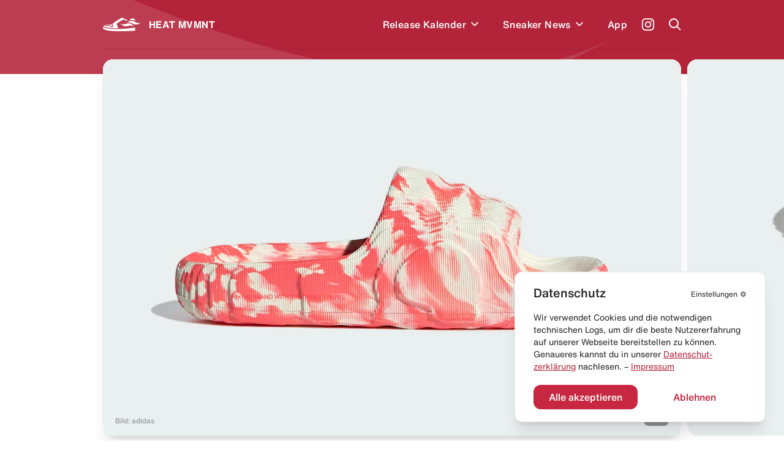

--- FILE ---
content_type: text/html; charset=utf-8
request_url: https://heat-mvmnt.de/release/adidas-adilette-22-mx-solar-red
body_size: 18305
content:
<!DOCTYPE html><html lang="de"><head><meta charSet="utf-8"/><link rel="preload" href="/fonts/HelveticaNeue/HelveticaNeueInterface_regular.ttf" as="font"/><link rel="preload" href="/fonts/HelveticaNowDisplay/HelveticaNowDisplay-Regular.otf" as="font"/><link rel="preload" href="/fonts/HelveticaNowText/HelveticaNowText-Regular.otf" as="font"/><meta name="viewport" content="initial-scale=1.0, width=device-width"/><link rel="icon" href="/favicon.ico"/><meta name="theme-color" content="#B3233A"/><title>adidas Adilette 22 &quot;MX Solar Red&quot; kaufen – IE5647 – HEAT MVMNT</title><meta property="og:title" content="adidas Adilette 22 &quot;MX Solar Red&quot; kaufen – IE5647 – HEAT MVMNT"/><meta name="twitter:title" content="adidas Adilette 22 &quot;MX Solar Red&quot; kaufen – IE5647 – HEAT MVMNT"/><meta name="description" content="Alle Infos zum Release des adidas Adilette 22 &quot;MX Solar Red&quot; - IE5647 und weiteren Sneakern inklusive Datum, Preis, aller Shops &amp; Raffles."/><meta property="og:description" content="Alle Infos zum Release des adidas Adilette 22 &quot;MX Solar Red&quot; - IE5647 und weiteren Sneakern inklusive Datum, Preis, aller Shops &amp; Raffles."/><meta name="twitter:description" content="Alle Infos zum Release des adidas Adilette 22 &quot;MX Solar Red&quot; - IE5647 und weiteren Sneakern inklusive Datum, Preis, aller Shops &amp; Raffles."/><meta property="og:image" content="https://www.datocms-assets.com/24293/1709270203-adidas-adilette-22-mx-solar-red-ie5647.png?auto=format&amp;fit=max&amp;w=1200"/><meta property="og:image:width" content="710"/><meta property="og:image:height" content="460"/><meta name="twitter:image" content="https://www.datocms-assets.com/24293/1709270203-adidas-adilette-22-mx-solar-red-ie5647.png?auto=format&amp;fit=max&amp;w=1200"/><meta property="og:locale" content="de"/><meta property="og:type" content="article"/><meta property="og:site_name" content="HEAT MVMNT – Releases, Restocks &amp; Sales"/><meta property="article:modified_time" content="2025-10-10T09:31:53Z"/><meta name="twitter:card" content="summary"/><meta property="product:price:amount" content="65.00"/><script type="application/ld+json">{"@context":"https://schema.org","@type":"BreadcrumbList","itemListElement":[{"@type":"ListItem","position":1,"item":"https://heat-mvmnt.de/","name":"HEAT MVMNT"},{"@type":"ListItem","position":2,"item":"https://heat-mvmnt.de/releases","name":"Releases"},{"@type":"ListItem","position":3,"item":"https://heat-mvmnt.de/release/adidas-adilette-22-mx-solar-red","name":"adidas Adilette 22 &amp;quot;MX Solar Red&amp;quot;"}]}</script><meta name="next-head-count" content="24"/><meta name="apple-itunes-app" content="app-id=1457709330"/><meta name="google-play-app" content="app-id=com.heatmvmnt.mobileapp"/><link rel="apple-touch-icon" href="/static/app-icon.png"/><link rel="android-touch-icon" href="/static/app-icon.png"/><script id="mcjs" src="https://chimpstatic.com/mcjs-connected/js/users/b337faf7c633871f86cb400ce/f22b7d21b2582765903eacf34.js" async=""></script><link data-next-font="" rel="preconnect" href="/" crossorigin="anonymous"/><link rel="preload" href="/_next/static/css/97fa1d96e0eb14eb.css" as="style"/><link rel="stylesheet" href="/_next/static/css/97fa1d96e0eb14eb.css" data-n-g=""/><link rel="preload" href="/_next/static/css/c1f0e08014637a50.css" as="style"/><link rel="stylesheet" href="/_next/static/css/c1f0e08014637a50.css" data-n-p=""/><noscript data-n-css=""></noscript><script defer="" nomodule="" src="/_next/static/chunks/polyfills-c67a75d1b6f99dc8.js"></script><script src="/_next/static/chunks/webpack-f5446ae7c86dea75.js" defer=""></script><script src="/_next/static/chunks/framework-9387e000915d7b64.js" defer=""></script><script src="/_next/static/chunks/main-46eb3ca8604531cf.js" defer=""></script><script src="/_next/static/chunks/pages/_app-10aa29b23643046e.js" defer=""></script><script src="/_next/static/chunks/29107295-2c4ccc922958d76c.js" defer=""></script><script src="/_next/static/chunks/252f366e-6c6ad2ccfe06a9b4.js" defer=""></script><script src="/_next/static/chunks/0c428ae2-ed3ae0e29be7672e.js" defer=""></script><script src="/_next/static/chunks/78e521c3-771abcaf323b2884.js" defer=""></script><script src="/_next/static/chunks/ae51ba48-14a085346a878f40.js" defer=""></script><script src="/_next/static/chunks/d64684d8-aafcf1c88d0a72be.js" defer=""></script><script src="/_next/static/chunks/6394-d13ac3553cc7c476.js" defer=""></script><script src="/_next/static/chunks/504-484d1a02d4c11240.js" defer=""></script><script src="/_next/static/chunks/6562-595e9f689b30bdf8.js" defer=""></script><script src="/_next/static/chunks/2962-ce6ac11c8a5a1966.js" defer=""></script><script src="/_next/static/chunks/1852-4934f858610b58ee.js" defer=""></script><script src="/_next/static/chunks/5675-6a3de6baea750189.js" defer=""></script><script src="/_next/static/chunks/8692-e9f2b301a92ed392.js" defer=""></script><script src="/_next/static/chunks/5095-1b75a1e45c868364.js" defer=""></script><script src="/_next/static/chunks/2729-21adbce9af6db27d.js" defer=""></script><script src="/_next/static/chunks/pages/release/%5Bslug%5D-2b5d70ffb447e1de.js" defer=""></script><script src="/_next/static/pi14MeBXoTPUbxg7iaMu8/_buildManifest.js" defer=""></script><script src="/_next/static/pi14MeBXoTPUbxg7iaMu8/_ssgManifest.js" defer=""></script></head><body><div id="__next"><main class="antialiased  overflow-hidden" id="main"><div></div><div class="bg-primary  |  text-white"><div class="bg-wave"><header class="inner"><div class="flex  flex-row  items-center  |  py-7  sm:py-5"><div class="flex  flex-row  items-center  |  space-x-3  |  cursor-pointer  |  z-4"><svg xmlns="http://www.w3.org/2000/svg" viewBox="0 0 595.97 212.74" class="Header_logo__cGKWl"><defs><style>.heat-logo-vector_inline_svg__cls-1{fill:#fff}</style></defs><g id="heat-logo-vector_inline_svg__Ebene_2" data-name="Ebene 2"><g id="heat-logo-vector_inline_svg__Layer_1" data-name="Layer 1"><path class="heat-logo-vector_inline_svg__cls-1" d="M76.68 120.71c37.48.79 41.93 1.17 52 9.81 1.13 1 2.18 1.92 3.18 2.82 5.41 4.91 7.33 6.64 13.36 4.49a2.4 2.4 0 001.4-3.21c-.83-1.85-2-4.1-3-5.84-3.61-6.71-8.42-15.7-7.8-25.11a2.39 2.39 0 00-3.51-2.26c-7.81 4.15-14.75 7-20.3 7.66-15.37 1.92-43.61.38-65.18 2.22a2.4 2.4 0 00-.51 4.69 109.74 109.74 0 0030.36 4.73zM303.42 1.55a22 22 0 00-20.53 2.29C268.62 13.62 237 34.55 212.91 49c-10.39 6.22-21.83 14-33.36 22a142.51 142.51 0 00-28.5 26l-.11.13c-6.05 7.25-2.46 15.36 3.28 26 3.61 6.71 6.73 12.5 4.79 18.15a10.94 10.94 0 01-6.28 6.48 30 30 0 01-12 2.94c-7.54 0-12.26-4.27-16.86-8.44-.92-.84-1.89-1.71-2.94-2.61-6.62-5.67-7.16-6.14-44.46-6.93-27.39-.58-45.18-8.88-53.71-14.08a2.36 2.36 0 00-2.63.13A30.63 30.63 0 008.79 135.8a2.38 2.38 0 001.39 2.83c21 8.46 88.24 30.37 217 27.53q4.83-.1 9.6-.24a2.37 2.37 0 002-3.5c-5.51-10.22-13-24.73-17.86-37.1a128 128 0 01-5.38-16.32 25 25 0 0111.13-27.23l77.7-47.83c11-8.3 21.93-2.31 34.59 3.46 9.37 4.28 29.44 13.83 34.76 11.61a3.71 3.71 0 00.58-.31 6.4 6.4 0 00-.71-11zM496 156.61a2.36 2.36 0 00-2.72-1.85c-31.87 5.31-133 20.44-265.92 23.38q-12 .27-23.36.26C86.44 178.4 25.22 158 4.9 149.49a2.38 2.38 0 00-3 1.11c-3.89 7.67-2 20 8.51 28.09 14 10.76 63 32.53 214.07 33.89 151.53 1.36 262.76-6 270.34-9.57s2.79-23.92 2-39.87a44.61 44.61 0 00-.82-6.53z"></path><path id="heat-logo-vector_inline_svg__SVGID" class="heat-logo-vector_inline_svg__cls-1" d="M405 44.72s25-9.64 52-7.18c36.72 3.36 51.31 13.68 51.31 13.68s-18.87-36.95-45.61-41-57.7 34.5-57.7 34.5z"></path><path id="heat-logo-vector_inline_svg__SVGID-2" data-name="SVGID" class="heat-logo-vector_inline_svg__cls-1" d="M356.39 82.69C393.74 63.25 434.1 37.08 472.25 55 510.34 72.89 558.63 97.23 596 77.79c-37.34 19.44-78.51 40.54-116.65 22.64-38.18-17.91-85.56-37.18-122.96-17.74z"></path><path id="heat-logo-vector_inline_svg__SVGID-3" data-name="SVGID" class="heat-logo-vector_inline_svg__cls-1" d="M370.42 133.27c-40.89 10.09-77.15-18.59-110-45 32.84 26.4 84.9 11.92 125.78 1.83 40.88-10.1 75.38 23.43 108.22 49.77-32.78-26.39-83.12-16.69-124-6.6z"></path></g></g></svg><span class="font-bold  tracking-wide">HEAT MVMNT</span></div><nav class="ml-auto  sm:invisible  | Header_menu__wM0lo |  "><div class="hidden  sm:block  |  pt-4  px-4  |  font-display  text-2xl  font-black  |  mb-3">Menü</div><ul class="flex  flex-row  sm:flex-col  sm:py-4  sm:px-4  |  space-x-8  md:space-x-6  sm:space-x-0  sm:space-y-6  |  font-medium  tracking-wide"><li style="transition-delay:0ms"><div class="flex flex-row items-center"><a class="flex  flex-row  items-center  |  hover:text-headerTextDimmed  sm:text-xl  |  relative  z-4  
                                                            |  has-children" href="/releases"><span>Release Kalender</span></a><div class="p-2 hover:text-headerTextDimmed cursor-pointer flex  flex-row  items-center select-none  |  relative  z-4"><svg viewBox="0 0 10 7" fill="none" xmlns="http://www.w3.org/2000/svg" class="w-3 transition-all" style="top:2px"><path fill-rule="evenodd" clip-rule="evenodd" d="M8.946 0L10 1.054l-5 5-5-5L1.054 0 5 3.946 8.946 0z" fill="currentColor"></path></svg></div></div></li><li style="transition-delay:20ms"><div class="flex flex-row items-center"><a class="flex  flex-row  items-center  |  hover:text-headerTextDimmed  sm:text-xl  |  relative  z-4  
                                                            |  has-children" href="/news"><span>Sneaker News</span></a><div class="p-2 hover:text-headerTextDimmed cursor-pointer flex  flex-row  items-center select-none  |  relative  z-4"><svg viewBox="0 0 10 7" fill="none" xmlns="http://www.w3.org/2000/svg" class="w-3 transition-all" style="top:2px"><path fill-rule="evenodd" clip-rule="evenodd" d="M8.946 0L10 1.054l-5 5-5-5L1.054 0 5 3.946 8.946 0z" fill="currentColor"></path></svg></div></div></li><li style="transition-delay:40ms"><div class="flex flex-row items-center"><a class="flex  flex-row  items-center  |  hover:text-headerTextDimmed  sm:text-xl  |  relative  z-4  
                                                            |  " href="/app"><span>App</span></a></div></li></ul></nav><a class="text-white  font-medium  text-sm  sm:text-xs  |  ml-6  sm:ml-auto  |  z-4" target="_blank" href="https://www.instagram.com/heat.mvmnt/"><svg viewBox="0 0 24 24" fill="none" xmlns="http://www.w3.org/2000/svg" class="w-5  h-5"><path d="M12 0C8.74 0 8.333.015 7.053.072 5.775.132 4.905.333 4.14.63a5.876 5.876 0 00-2.126 1.384A5.855 5.855 0 00.63 4.14C.333 4.905.131 5.775.072 7.053.012 8.333 0 8.74 0 12s.015 3.667.072 4.947c.06 1.277.261 2.148.558 2.913a5.885 5.885 0 001.384 2.126A5.868 5.868 0 004.14 23.37c.766.296 1.636.499 2.913.558C8.333 23.988 8.74 24 12 24s3.667-.015 4.947-.072c1.277-.06 2.148-.262 2.913-.558a5.898 5.898 0 002.126-1.384 5.86 5.86 0 001.384-2.126c.296-.765.499-1.636.558-2.913.06-1.28.072-1.687.072-4.947s-.015-3.667-.072-4.947c-.06-1.277-.262-2.149-.558-2.913a5.89 5.89 0 00-1.384-2.126A5.847 5.847 0 0019.86.63c-.765-.297-1.636-.499-2.913-.558C15.667.012 15.26 0 12 0zm0 2.16c3.203 0 3.585.016 4.85.071 1.17.055 1.805.249 2.227.415.562.217.96.477 1.382.896.419.42.679.819.896 1.381.164.422.36 1.057.413 2.227.057 1.266.07 1.646.07 4.85 0 3.204-.015 3.585-.074 4.85-.061 1.17-.256 1.805-.421 2.227a3.81 3.81 0 01-.899 1.382 3.744 3.744 0 01-1.38.896c-.42.164-1.065.36-2.235.413-1.274.057-1.649.07-4.859.07-3.211 0-3.586-.015-4.859-.074-1.171-.061-1.816-.256-2.236-.421a3.716 3.716 0 01-1.379-.899 3.644 3.644 0 01-.9-1.38c-.165-.42-.359-1.065-.42-2.235-.045-1.26-.061-1.649-.061-4.844 0-3.196.016-3.586.061-4.861.061-1.17.255-1.814.42-2.234.21-.57.479-.96.9-1.381.419-.419.81-.689 1.379-.898.42-.166 1.051-.361 2.221-.421 1.275-.045 1.65-.06 4.859-.06l.045.03zm0 3.678a6.162 6.162 0 100 12.324 6.162 6.162 0 100-12.324zM12 16c-2.21 0-4-1.79-4-4s1.79-4 4-4 4 1.79 4 4-1.79 4-4 4zm7.846-10.405a1.441 1.441 0 01-2.88 0 1.44 1.44 0 012.88 0z" fill="currentColor"></path></svg></a><a href="#" class="block  ml-6  |  z-10"><span class="block  w-5  h-5"><svg viewBox="0 0 20 20" fill="none" xmlns="http://www.w3.org/2000/svg"><path fill-rule="evenodd" clip-rule="evenodd" d="M8 16a8 8 0 116.32-3.094l5.387 5.387-1.414 1.414-5.387-5.387A7.965 7.965 0 018 16zm6-8A6 6 0 112 8a6 6 0 0112 0z" fill="currentColor"></path></svg></span></a><a href="#" class="hidden  sm:block  ml-6  |  z-10"><span class="hamburger  |  Header_hamburger__2UVhG  "><span class="line-t"></span><span class="line-m"></span><span class="line-b"></span></span></a></div><div class="Header_searchOverlay__sojOX    
                            |  absolute  top-0  left-0  w-full  |  bg-headerBackground  shadow-2xl  |  z-3
                            |  pt-24  sm:pt-20"><div class="relative  |  inner  |  mb-10  sm:mb-6"><div class="relative"><div class="flex  flex-row  space-x-6  sm:space-x-5  |  pl-4  sm:pl-2"><div class="w-7  h-7  sm:w-6  sm:h-6  |  flex-shrink-0  |  text-hmRed400"><svg viewBox="0 0 20 20" fill="none" xmlns="http://www.w3.org/2000/svg"><path fill-rule="evenodd" clip-rule="evenodd" d="M8 16a8 8 0 116.32-3.094l5.387 5.387-1.414 1.414-5.387-5.387A7.965 7.965 0 018 16zm6-8A6 6 0 112 8a6 6 0 0112 0z" fill="currentColor"></path></svg></div><div class="w-full"><form action="."><input type="search" placeholder="Releases durchsuchen..." class="w-full  
                                  |  bg-transparent  outline-none  appearance-none  
                                  |  font-helvetica-now  text-lg  font-medium  placeholder-hmRed400
                                  |  "/></form></div></div><div class="absolute  right-0  top-0  bottom-0  text-hmRed400 |  flex  flex-row  items-center  space-x-3 |  text-xs  font-medium  text-right  pointer-events-none |  sm:hidden"><div class="w-4  h-4"><svg viewBox="0 0 41 41" fill="none" xmlns="http://www.w3.org/2000/svg"><path d="M37.381.52H21.352a3.348 3.348 0 00-3.341 3.341v11.332a3.141 3.141 0 01-3.148 3.148H3.871c-1.744 0-3.148 1.404-3.148 3.196v15.157a3.348 3.348 0 003.342 3.342h33.317a3.348 3.348 0 003.341-3.342V3.862A3.348 3.348 0 0037.38.52zm-9.733 28.426c0 .823-.678 1.453-1.501 1.453H12.345c-.097 0-.145.097-.048.145l2.034 2.034a.234.234 0 010 .34l-1.405 1.403a.234.234 0 01-.339 0l-4.165-4.164a1.462 1.462 0 010-2.082l4.068-4.068a.234.234 0 01.34 0l1.403 1.404a.234.234 0 010 .34L12.2 27.783c-.049.048 0 .145.048.145h12.688c.145 0 .242-.097.242-.242V22.99c0-.145.097-.242.242-.242h1.985c.146 0 .243.097.243.242v5.956zm8.958-15.835c0 .097-.048.145-.145.145h-1.259c-.097 0-.145-.048-.145-.145V7.348c0-.63-.484-1.114-1.114-1.114h-5.472c-.097 0-.145-.048-.145-.145V4.83c0-.097.048-.145.145-.145h5.472a2.656 2.656 0 012.664 2.663v5.763z" fill="currentColor"></path></svg></div><div>Enter um zu suchen</div></div></div></div><div></div></div><div class="border-b  border-headerBorder  |  opacity-50"></div></header><div class="pb-10"></div></div></div><div class="inner  -mt-6"><div class="relative  mb-10  sm:mb-5"><div class="swiper hero-gallery HeroGallery_heroGallery__QiUkF" style="overflow:visible"><div class="swiper-wrapper"><div class="swiper-slide rounded-2xl sm:rounded-xl overflow-hidden | cursor-horizontal"><div class="bg-white  overflow-hidden" style="--aspect-ratio:(1.5357142857)"><div><div class="dato-img-rounded  |  w-full  h-full  |  HeroGallery_datoGalleryImage__lw9K7" style="overflow:hidden;position:relative;width:100%;max-width:2000px"><img style="display:block;width:100%" src="[data-uri]" aria-hidden="true" alt=""/><img aria-hidden="true" alt="" src="[data-uri]" style="background-color:#eb4c4f;transition:opacity 500ms;opacity:0;position:absolute;left:-5%;top:-5%;width:110%;height:110%;max-width:none;max-height:none"/><picture><source srcSet="https://www.datocms-assets.com/24293/1750465951-adidas-adilette-22-mx-solar-red-release-heat-mvmnt-1.png?dpr=0.25&amp;fm=webp&amp;max-h=105&amp;max-w=103845 500w,https://www.datocms-assets.com/24293/1750465951-adidas-adilette-22-mx-solar-red-release-heat-mvmnt-1.png?dpr=0.5&amp;fm=webp&amp;max-h=210&amp;max-w=207690 1000w,https://www.datocms-assets.com/24293/1750465951-adidas-adilette-22-mx-solar-red-release-heat-mvmnt-1.png?dpr=0.75&amp;fm=webp&amp;max-h=315&amp;max-w=311535 1500w,https://www.datocms-assets.com/24293/1750465951-adidas-adilette-22-mx-solar-red-release-heat-mvmnt-1.png?fm=webp&amp;max-h=420&amp;max-w=645 2000w" sizes="(max-width: 2000px) 100vw, 2000px" type="image/webp"/><source srcSet="https://www.datocms-assets.com/24293/1750465951-adidas-adilette-22-mx-solar-red-release-heat-mvmnt-1.png?dpr=0.25&amp;fm=jpg&amp;max-h=105&amp;max-w=103845 500w,https://www.datocms-assets.com/24293/1750465951-adidas-adilette-22-mx-solar-red-release-heat-mvmnt-1.png?dpr=0.5&amp;fm=jpg&amp;max-h=210&amp;max-w=207690 1000w,https://www.datocms-assets.com/24293/1750465951-adidas-adilette-22-mx-solar-red-release-heat-mvmnt-1.png?dpr=0.75&amp;fm=jpg&amp;max-h=315&amp;max-w=311535 1500w,https://www.datocms-assets.com/24293/1750465951-adidas-adilette-22-mx-solar-red-release-heat-mvmnt-1.png?fm=jpg&amp;max-h=420&amp;max-w=645 2000w" sizes="(max-width: 2000px) 100vw, 2000px"/><img src="https://www.datocms-assets.com/24293/1750465951-adidas-adilette-22-mx-solar-red-release-heat-mvmnt-1.png?fm=jpg&amp;max-h=420&amp;max-w=645" alt="adidas Adilette 22 &quot;MX Solar Red&quot;" title="adidas Adilette 22 &quot;MX Solar Red&quot;" style="opacity:1;transition:opacity 500ms;position:absolute;left:0;top:0;width:100%;height:100%;max-width:none;max-height:none"/></picture><noscript><picture><source srcSet="https://www.datocms-assets.com/24293/1750465951-adidas-adilette-22-mx-solar-red-release-heat-mvmnt-1.png?dpr=0.25&amp;fm=webp&amp;max-h=105&amp;max-w=103845 500w,https://www.datocms-assets.com/24293/1750465951-adidas-adilette-22-mx-solar-red-release-heat-mvmnt-1.png?dpr=0.5&amp;fm=webp&amp;max-h=210&amp;max-w=207690 1000w,https://www.datocms-assets.com/24293/1750465951-adidas-adilette-22-mx-solar-red-release-heat-mvmnt-1.png?dpr=0.75&amp;fm=webp&amp;max-h=315&amp;max-w=311535 1500w,https://www.datocms-assets.com/24293/1750465951-adidas-adilette-22-mx-solar-red-release-heat-mvmnt-1.png?fm=webp&amp;max-h=420&amp;max-w=645 2000w" sizes="(max-width: 2000px) 100vw, 2000px" type="image/webp"/><source srcSet="https://www.datocms-assets.com/24293/1750465951-adidas-adilette-22-mx-solar-red-release-heat-mvmnt-1.png?dpr=0.25&amp;fm=jpg&amp;max-h=105&amp;max-w=103845 500w,https://www.datocms-assets.com/24293/1750465951-adidas-adilette-22-mx-solar-red-release-heat-mvmnt-1.png?dpr=0.5&amp;fm=jpg&amp;max-h=210&amp;max-w=207690 1000w,https://www.datocms-assets.com/24293/1750465951-adidas-adilette-22-mx-solar-red-release-heat-mvmnt-1.png?dpr=0.75&amp;fm=jpg&amp;max-h=315&amp;max-w=311535 1500w,https://www.datocms-assets.com/24293/1750465951-adidas-adilette-22-mx-solar-red-release-heat-mvmnt-1.png?fm=jpg&amp;max-h=420&amp;max-w=645 2000w" sizes="(max-width: 2000px) 100vw, 2000px"/><img src="https://www.datocms-assets.com/24293/1750465951-adidas-adilette-22-mx-solar-red-release-heat-mvmnt-1.png?fm=jpg&amp;max-h=420&amp;max-w=645" alt="adidas Adilette 22 &quot;MX Solar Red&quot;" title="adidas Adilette 22 &quot;MX Solar Red&quot;" style="position:absolute;left:0;top:0;width:100%;height:100%;max-width:none;max-height:none"/></picture></noscript></div></div></div></div><div class="swiper-slide rounded-2xl sm:rounded-xl overflow-hidden | cursor-horizontal"><div class="bg-white  overflow-hidden" style="--aspect-ratio:(1.5357142857)"><div><div class="dato-img-rounded  |  w-full  h-full  |  HeroGallery_datoGalleryImage__lw9K7" style="overflow:hidden;position:relative;width:100%;max-width:2000px"><img style="display:block;width:100%" src="[data-uri]" aria-hidden="true" alt=""/><img aria-hidden="true" alt="" src="[data-uri]" style="background-color:#fa6867;transition:opacity 500ms;opacity:0;position:absolute;left:-5%;top:-5%;width:110%;height:110%;max-width:none;max-height:none"/><picture><source srcSet="https://www.datocms-assets.com/24293/1750465954-adidas-adilette-22-mx-solar-red-release-heat-mvmnt-2.png?dpr=0.25&amp;fm=webp&amp;max-h=105&amp;max-w=103845 500w,https://www.datocms-assets.com/24293/1750465954-adidas-adilette-22-mx-solar-red-release-heat-mvmnt-2.png?dpr=0.5&amp;fm=webp&amp;max-h=210&amp;max-w=207690 1000w,https://www.datocms-assets.com/24293/1750465954-adidas-adilette-22-mx-solar-red-release-heat-mvmnt-2.png?dpr=0.75&amp;fm=webp&amp;max-h=315&amp;max-w=311535 1500w,https://www.datocms-assets.com/24293/1750465954-adidas-adilette-22-mx-solar-red-release-heat-mvmnt-2.png?fm=webp&amp;max-h=420&amp;max-w=645 2000w" sizes="(max-width: 2000px) 100vw, 2000px" type="image/webp"/><source srcSet="https://www.datocms-assets.com/24293/1750465954-adidas-adilette-22-mx-solar-red-release-heat-mvmnt-2.png?dpr=0.25&amp;fm=jpg&amp;max-h=105&amp;max-w=103845 500w,https://www.datocms-assets.com/24293/1750465954-adidas-adilette-22-mx-solar-red-release-heat-mvmnt-2.png?dpr=0.5&amp;fm=jpg&amp;max-h=210&amp;max-w=207690 1000w,https://www.datocms-assets.com/24293/1750465954-adidas-adilette-22-mx-solar-red-release-heat-mvmnt-2.png?dpr=0.75&amp;fm=jpg&amp;max-h=315&amp;max-w=311535 1500w,https://www.datocms-assets.com/24293/1750465954-adidas-adilette-22-mx-solar-red-release-heat-mvmnt-2.png?fm=jpg&amp;max-h=420&amp;max-w=645 2000w" sizes="(max-width: 2000px) 100vw, 2000px"/><img src="https://www.datocms-assets.com/24293/1750465954-adidas-adilette-22-mx-solar-red-release-heat-mvmnt-2.png?fm=jpg&amp;max-h=420&amp;max-w=645" alt="adidas Adilette 22 &quot;MX Solar Red&quot;" title="adidas Adilette 22 &quot;MX Solar Red&quot;" style="opacity:1;transition:opacity 500ms;position:absolute;left:0;top:0;width:100%;height:100%;max-width:none;max-height:none"/></picture><noscript><picture><source srcSet="https://www.datocms-assets.com/24293/1750465954-adidas-adilette-22-mx-solar-red-release-heat-mvmnt-2.png?dpr=0.25&amp;fm=webp&amp;max-h=105&amp;max-w=103845 500w,https://www.datocms-assets.com/24293/1750465954-adidas-adilette-22-mx-solar-red-release-heat-mvmnt-2.png?dpr=0.5&amp;fm=webp&amp;max-h=210&amp;max-w=207690 1000w,https://www.datocms-assets.com/24293/1750465954-adidas-adilette-22-mx-solar-red-release-heat-mvmnt-2.png?dpr=0.75&amp;fm=webp&amp;max-h=315&amp;max-w=311535 1500w,https://www.datocms-assets.com/24293/1750465954-adidas-adilette-22-mx-solar-red-release-heat-mvmnt-2.png?fm=webp&amp;max-h=420&amp;max-w=645 2000w" sizes="(max-width: 2000px) 100vw, 2000px" type="image/webp"/><source srcSet="https://www.datocms-assets.com/24293/1750465954-adidas-adilette-22-mx-solar-red-release-heat-mvmnt-2.png?dpr=0.25&amp;fm=jpg&amp;max-h=105&amp;max-w=103845 500w,https://www.datocms-assets.com/24293/1750465954-adidas-adilette-22-mx-solar-red-release-heat-mvmnt-2.png?dpr=0.5&amp;fm=jpg&amp;max-h=210&amp;max-w=207690 1000w,https://www.datocms-assets.com/24293/1750465954-adidas-adilette-22-mx-solar-red-release-heat-mvmnt-2.png?dpr=0.75&amp;fm=jpg&amp;max-h=315&amp;max-w=311535 1500w,https://www.datocms-assets.com/24293/1750465954-adidas-adilette-22-mx-solar-red-release-heat-mvmnt-2.png?fm=jpg&amp;max-h=420&amp;max-w=645 2000w" sizes="(max-width: 2000px) 100vw, 2000px"/><img src="https://www.datocms-assets.com/24293/1750465954-adidas-adilette-22-mx-solar-red-release-heat-mvmnt-2.png?fm=jpg&amp;max-h=420&amp;max-w=645" alt="adidas Adilette 22 &quot;MX Solar Red&quot;" title="adidas Adilette 22 &quot;MX Solar Red&quot;" style="position:absolute;left:0;top:0;width:100%;height:100%;max-width:none;max-height:none"/></picture></noscript></div></div></div></div><div class="swiper-slide rounded-2xl sm:rounded-xl overflow-hidden | cursor-horizontal"><div class="bg-white  overflow-hidden" style="--aspect-ratio:(1.5357142857)"><div><div class="dato-img-rounded  |  w-full  h-full  |  HeroGallery_datoGalleryImage__lw9K7" style="overflow:hidden;position:relative;width:100%;max-width:2000px"><img style="display:block;width:100%" src="[data-uri]" aria-hidden="true" alt=""/><img aria-hidden="true" alt="" src="[data-uri]" style="background-color:#f5565c;transition:opacity 500ms;opacity:0;position:absolute;left:-5%;top:-5%;width:110%;height:110%;max-width:none;max-height:none"/><picture><source srcSet="https://www.datocms-assets.com/24293/1750465956-adidas-adilette-22-mx-solar-red-release-heat-mvmnt-3.png?dpr=0.25&amp;fm=webp&amp;max-h=105&amp;max-w=103845 500w,https://www.datocms-assets.com/24293/1750465956-adidas-adilette-22-mx-solar-red-release-heat-mvmnt-3.png?dpr=0.5&amp;fm=webp&amp;max-h=210&amp;max-w=207690 1000w,https://www.datocms-assets.com/24293/1750465956-adidas-adilette-22-mx-solar-red-release-heat-mvmnt-3.png?dpr=0.75&amp;fm=webp&amp;max-h=315&amp;max-w=311535 1500w,https://www.datocms-assets.com/24293/1750465956-adidas-adilette-22-mx-solar-red-release-heat-mvmnt-3.png?fm=webp&amp;max-h=420&amp;max-w=645 2000w" sizes="(max-width: 2000px) 100vw, 2000px" type="image/webp"/><source srcSet="https://www.datocms-assets.com/24293/1750465956-adidas-adilette-22-mx-solar-red-release-heat-mvmnt-3.png?dpr=0.25&amp;fm=jpg&amp;max-h=105&amp;max-w=103845 500w,https://www.datocms-assets.com/24293/1750465956-adidas-adilette-22-mx-solar-red-release-heat-mvmnt-3.png?dpr=0.5&amp;fm=jpg&amp;max-h=210&amp;max-w=207690 1000w,https://www.datocms-assets.com/24293/1750465956-adidas-adilette-22-mx-solar-red-release-heat-mvmnt-3.png?dpr=0.75&amp;fm=jpg&amp;max-h=315&amp;max-w=311535 1500w,https://www.datocms-assets.com/24293/1750465956-adidas-adilette-22-mx-solar-red-release-heat-mvmnt-3.png?fm=jpg&amp;max-h=420&amp;max-w=645 2000w" sizes="(max-width: 2000px) 100vw, 2000px"/><img src="https://www.datocms-assets.com/24293/1750465956-adidas-adilette-22-mx-solar-red-release-heat-mvmnt-3.png?fm=jpg&amp;max-h=420&amp;max-w=645" alt="adidas Adilette 22 &quot;MX Solar Red&quot;" title="adidas Adilette 22 &quot;MX Solar Red&quot;" style="opacity:1;transition:opacity 500ms;position:absolute;left:0;top:0;width:100%;height:100%;max-width:none;max-height:none"/></picture><noscript><picture><source srcSet="https://www.datocms-assets.com/24293/1750465956-adidas-adilette-22-mx-solar-red-release-heat-mvmnt-3.png?dpr=0.25&amp;fm=webp&amp;max-h=105&amp;max-w=103845 500w,https://www.datocms-assets.com/24293/1750465956-adidas-adilette-22-mx-solar-red-release-heat-mvmnt-3.png?dpr=0.5&amp;fm=webp&amp;max-h=210&amp;max-w=207690 1000w,https://www.datocms-assets.com/24293/1750465956-adidas-adilette-22-mx-solar-red-release-heat-mvmnt-3.png?dpr=0.75&amp;fm=webp&amp;max-h=315&amp;max-w=311535 1500w,https://www.datocms-assets.com/24293/1750465956-adidas-adilette-22-mx-solar-red-release-heat-mvmnt-3.png?fm=webp&amp;max-h=420&amp;max-w=645 2000w" sizes="(max-width: 2000px) 100vw, 2000px" type="image/webp"/><source srcSet="https://www.datocms-assets.com/24293/1750465956-adidas-adilette-22-mx-solar-red-release-heat-mvmnt-3.png?dpr=0.25&amp;fm=jpg&amp;max-h=105&amp;max-w=103845 500w,https://www.datocms-assets.com/24293/1750465956-adidas-adilette-22-mx-solar-red-release-heat-mvmnt-3.png?dpr=0.5&amp;fm=jpg&amp;max-h=210&amp;max-w=207690 1000w,https://www.datocms-assets.com/24293/1750465956-adidas-adilette-22-mx-solar-red-release-heat-mvmnt-3.png?dpr=0.75&amp;fm=jpg&amp;max-h=315&amp;max-w=311535 1500w,https://www.datocms-assets.com/24293/1750465956-adidas-adilette-22-mx-solar-red-release-heat-mvmnt-3.png?fm=jpg&amp;max-h=420&amp;max-w=645 2000w" sizes="(max-width: 2000px) 100vw, 2000px"/><img src="https://www.datocms-assets.com/24293/1750465956-adidas-adilette-22-mx-solar-red-release-heat-mvmnt-3.png?fm=jpg&amp;max-h=420&amp;max-w=645" alt="adidas Adilette 22 &quot;MX Solar Red&quot;" title="adidas Adilette 22 &quot;MX Solar Red&quot;" style="position:absolute;left:0;top:0;width:100%;height:100%;max-width:none;max-height:none"/></picture></noscript></div></div></div></div><div class="swiper-slide rounded-2xl sm:rounded-xl overflow-hidden | cursor-horizontal"><div class="bg-white  overflow-hidden" style="--aspect-ratio:(1.5357142857)"><div><div class="dato-img-rounded  |  w-full  h-full  |  HeroGallery_datoGalleryImage__lw9K7" style="overflow:hidden;position:relative;width:100%;max-width:2000px"><img style="display:block;width:100%" src="[data-uri]" aria-hidden="true" alt=""/><img aria-hidden="true" alt="" src="[data-uri]" style="background-color:#f15658;transition:opacity 500ms;opacity:0;position:absolute;left:-5%;top:-5%;width:110%;height:110%;max-width:none;max-height:none"/><picture><source srcSet="https://www.datocms-assets.com/24293/1750465958-adidas-adilette-22-mx-solar-red-release-heat-mvmnt-4.png?dpr=0.25&amp;fm=webp&amp;max-h=105&amp;max-w=103845 500w,https://www.datocms-assets.com/24293/1750465958-adidas-adilette-22-mx-solar-red-release-heat-mvmnt-4.png?dpr=0.5&amp;fm=webp&amp;max-h=210&amp;max-w=207690 1000w,https://www.datocms-assets.com/24293/1750465958-adidas-adilette-22-mx-solar-red-release-heat-mvmnt-4.png?dpr=0.75&amp;fm=webp&amp;max-h=315&amp;max-w=311535 1500w,https://www.datocms-assets.com/24293/1750465958-adidas-adilette-22-mx-solar-red-release-heat-mvmnt-4.png?fm=webp&amp;max-h=420&amp;max-w=645 2000w" sizes="(max-width: 2000px) 100vw, 2000px" type="image/webp"/><source srcSet="https://www.datocms-assets.com/24293/1750465958-adidas-adilette-22-mx-solar-red-release-heat-mvmnt-4.png?dpr=0.25&amp;fm=jpg&amp;max-h=105&amp;max-w=103845 500w,https://www.datocms-assets.com/24293/1750465958-adidas-adilette-22-mx-solar-red-release-heat-mvmnt-4.png?dpr=0.5&amp;fm=jpg&amp;max-h=210&amp;max-w=207690 1000w,https://www.datocms-assets.com/24293/1750465958-adidas-adilette-22-mx-solar-red-release-heat-mvmnt-4.png?dpr=0.75&amp;fm=jpg&amp;max-h=315&amp;max-w=311535 1500w,https://www.datocms-assets.com/24293/1750465958-adidas-adilette-22-mx-solar-red-release-heat-mvmnt-4.png?fm=jpg&amp;max-h=420&amp;max-w=645 2000w" sizes="(max-width: 2000px) 100vw, 2000px"/><img src="https://www.datocms-assets.com/24293/1750465958-adidas-adilette-22-mx-solar-red-release-heat-mvmnt-4.png?fm=jpg&amp;max-h=420&amp;max-w=645" alt="adidas Adilette 22 &quot;MX Solar Red&quot;" title="adidas Adilette 22 &quot;MX Solar Red&quot;" style="opacity:1;transition:opacity 500ms;position:absolute;left:0;top:0;width:100%;height:100%;max-width:none;max-height:none"/></picture><noscript><picture><source srcSet="https://www.datocms-assets.com/24293/1750465958-adidas-adilette-22-mx-solar-red-release-heat-mvmnt-4.png?dpr=0.25&amp;fm=webp&amp;max-h=105&amp;max-w=103845 500w,https://www.datocms-assets.com/24293/1750465958-adidas-adilette-22-mx-solar-red-release-heat-mvmnt-4.png?dpr=0.5&amp;fm=webp&amp;max-h=210&amp;max-w=207690 1000w,https://www.datocms-assets.com/24293/1750465958-adidas-adilette-22-mx-solar-red-release-heat-mvmnt-4.png?dpr=0.75&amp;fm=webp&amp;max-h=315&amp;max-w=311535 1500w,https://www.datocms-assets.com/24293/1750465958-adidas-adilette-22-mx-solar-red-release-heat-mvmnt-4.png?fm=webp&amp;max-h=420&amp;max-w=645 2000w" sizes="(max-width: 2000px) 100vw, 2000px" type="image/webp"/><source srcSet="https://www.datocms-assets.com/24293/1750465958-adidas-adilette-22-mx-solar-red-release-heat-mvmnt-4.png?dpr=0.25&amp;fm=jpg&amp;max-h=105&amp;max-w=103845 500w,https://www.datocms-assets.com/24293/1750465958-adidas-adilette-22-mx-solar-red-release-heat-mvmnt-4.png?dpr=0.5&amp;fm=jpg&amp;max-h=210&amp;max-w=207690 1000w,https://www.datocms-assets.com/24293/1750465958-adidas-adilette-22-mx-solar-red-release-heat-mvmnt-4.png?dpr=0.75&amp;fm=jpg&amp;max-h=315&amp;max-w=311535 1500w,https://www.datocms-assets.com/24293/1750465958-adidas-adilette-22-mx-solar-red-release-heat-mvmnt-4.png?fm=jpg&amp;max-h=420&amp;max-w=645 2000w" sizes="(max-width: 2000px) 100vw, 2000px"/><img src="https://www.datocms-assets.com/24293/1750465958-adidas-adilette-22-mx-solar-red-release-heat-mvmnt-4.png?fm=jpg&amp;max-h=420&amp;max-w=645" alt="adidas Adilette 22 &quot;MX Solar Red&quot;" title="adidas Adilette 22 &quot;MX Solar Red&quot;" style="position:absolute;left:0;top:0;width:100%;height:100%;max-width:none;max-height:none"/></picture></noscript></div></div></div></div><div class="swiper-slide rounded-2xl sm:rounded-xl overflow-hidden | cursor-horizontal"><div class="bg-white  overflow-hidden" style="--aspect-ratio:(1.5357142857)"><div><div class="dato-img-rounded  |  w-full  h-full  |  HeroGallery_datoGalleryImage__lw9K7" style="overflow:hidden;position:relative;width:100%;max-width:1290px"><img style="display:block;width:100%" src="[data-uri]" aria-hidden="true" alt=""/><img aria-hidden="true" alt="" src="[data-uri]" style="background-color:#f05557;transition:opacity 500ms;opacity:0;position:absolute;left:-5%;top:-5%;width:110%;height:110%;max-width:none;max-height:none"/><picture><source srcSet="https://www.datocms-assets.com/24293/1750465960-adidas-adilette-22-mx-solar-red-release-heat-mvmnt-5.png?dpr=0.25&amp;fm=webp&amp;max-h=105&amp;max-w=103845 322w,https://www.datocms-assets.com/24293/1750465960-adidas-adilette-22-mx-solar-red-release-heat-mvmnt-5.png?dpr=0.5&amp;fm=webp&amp;max-h=210&amp;max-w=207690 645w,https://www.datocms-assets.com/24293/1750465960-adidas-adilette-22-mx-solar-red-release-heat-mvmnt-5.png?dpr=0.75&amp;fm=webp&amp;max-h=315&amp;max-w=311535 967w,https://www.datocms-assets.com/24293/1750465960-adidas-adilette-22-mx-solar-red-release-heat-mvmnt-5.png?fm=webp&amp;max-h=420&amp;max-w=645 1290w" sizes="(max-width: 1290px) 100vw, 1290px" type="image/webp"/><source srcSet="https://www.datocms-assets.com/24293/1750465960-adidas-adilette-22-mx-solar-red-release-heat-mvmnt-5.png?dpr=0.25&amp;fm=jpg&amp;max-h=105&amp;max-w=103845 322w,https://www.datocms-assets.com/24293/1750465960-adidas-adilette-22-mx-solar-red-release-heat-mvmnt-5.png?dpr=0.5&amp;fm=jpg&amp;max-h=210&amp;max-w=207690 645w,https://www.datocms-assets.com/24293/1750465960-adidas-adilette-22-mx-solar-red-release-heat-mvmnt-5.png?dpr=0.75&amp;fm=jpg&amp;max-h=315&amp;max-w=311535 967w,https://www.datocms-assets.com/24293/1750465960-adidas-adilette-22-mx-solar-red-release-heat-mvmnt-5.png?fm=jpg&amp;max-h=420&amp;max-w=645 1290w" sizes="(max-width: 1290px) 100vw, 1290px"/><img src="https://www.datocms-assets.com/24293/1750465960-adidas-adilette-22-mx-solar-red-release-heat-mvmnt-5.png?fm=jpg&amp;max-h=420&amp;max-w=645" alt="adidas Adilette 22 &quot;MX Solar Red&quot;" title="adidas Adilette 22 &quot;MX Solar Red&quot;" style="opacity:1;transition:opacity 500ms;position:absolute;left:0;top:0;width:100%;height:100%;max-width:none;max-height:none"/></picture><noscript><picture><source srcSet="https://www.datocms-assets.com/24293/1750465960-adidas-adilette-22-mx-solar-red-release-heat-mvmnt-5.png?dpr=0.25&amp;fm=webp&amp;max-h=105&amp;max-w=103845 322w,https://www.datocms-assets.com/24293/1750465960-adidas-adilette-22-mx-solar-red-release-heat-mvmnt-5.png?dpr=0.5&amp;fm=webp&amp;max-h=210&amp;max-w=207690 645w,https://www.datocms-assets.com/24293/1750465960-adidas-adilette-22-mx-solar-red-release-heat-mvmnt-5.png?dpr=0.75&amp;fm=webp&amp;max-h=315&amp;max-w=311535 967w,https://www.datocms-assets.com/24293/1750465960-adidas-adilette-22-mx-solar-red-release-heat-mvmnt-5.png?fm=webp&amp;max-h=420&amp;max-w=645 1290w" sizes="(max-width: 1290px) 100vw, 1290px" type="image/webp"/><source srcSet="https://www.datocms-assets.com/24293/1750465960-adidas-adilette-22-mx-solar-red-release-heat-mvmnt-5.png?dpr=0.25&amp;fm=jpg&amp;max-h=105&amp;max-w=103845 322w,https://www.datocms-assets.com/24293/1750465960-adidas-adilette-22-mx-solar-red-release-heat-mvmnt-5.png?dpr=0.5&amp;fm=jpg&amp;max-h=210&amp;max-w=207690 645w,https://www.datocms-assets.com/24293/1750465960-adidas-adilette-22-mx-solar-red-release-heat-mvmnt-5.png?dpr=0.75&amp;fm=jpg&amp;max-h=315&amp;max-w=311535 967w,https://www.datocms-assets.com/24293/1750465960-adidas-adilette-22-mx-solar-red-release-heat-mvmnt-5.png?fm=jpg&amp;max-h=420&amp;max-w=645 1290w" sizes="(max-width: 1290px) 100vw, 1290px"/><img src="https://www.datocms-assets.com/24293/1750465960-adidas-adilette-22-mx-solar-red-release-heat-mvmnt-5.png?fm=jpg&amp;max-h=420&amp;max-w=645" alt="adidas Adilette 22 &quot;MX Solar Red&quot;" title="adidas Adilette 22 &quot;MX Solar Red&quot;" style="position:absolute;left:0;top:0;width:100%;height:100%;max-width:none;max-height:none"/></picture></noscript></div></div></div></div><div class="swiper-slide rounded-2xl sm:rounded-xl overflow-hidden | cursor-horizontal"><div class="bg-white  overflow-hidden" style="--aspect-ratio:(1.5357142857)"><div><div class="dato-img-rounded  |  w-full  h-full  |  HeroGallery_datoGalleryImage__lw9K7" style="overflow:hidden;position:relative;width:100%;max-width:1290px"><img style="display:block;width:100%" src="[data-uri]" aria-hidden="true" alt=""/><img aria-hidden="true" alt="" src="[data-uri]" style="background-color:#f6595a;transition:opacity 500ms;opacity:0;position:absolute;left:-5%;top:-5%;width:110%;height:110%;max-width:none;max-height:none"/><picture><source srcSet="https://www.datocms-assets.com/24293/1750465963-adidas-adilette-22-mx-solar-red-release-heat-mvmnt-6.png?dpr=0.25&amp;fm=webp&amp;max-h=105&amp;max-w=103845 322w,https://www.datocms-assets.com/24293/1750465963-adidas-adilette-22-mx-solar-red-release-heat-mvmnt-6.png?dpr=0.5&amp;fm=webp&amp;max-h=210&amp;max-w=207690 645w,https://www.datocms-assets.com/24293/1750465963-adidas-adilette-22-mx-solar-red-release-heat-mvmnt-6.png?dpr=0.75&amp;fm=webp&amp;max-h=315&amp;max-w=311535 967w,https://www.datocms-assets.com/24293/1750465963-adidas-adilette-22-mx-solar-red-release-heat-mvmnt-6.png?fm=webp&amp;max-h=420&amp;max-w=645 1290w" sizes="(max-width: 1290px) 100vw, 1290px" type="image/webp"/><source srcSet="https://www.datocms-assets.com/24293/1750465963-adidas-adilette-22-mx-solar-red-release-heat-mvmnt-6.png?dpr=0.25&amp;fm=jpg&amp;max-h=105&amp;max-w=103845 322w,https://www.datocms-assets.com/24293/1750465963-adidas-adilette-22-mx-solar-red-release-heat-mvmnt-6.png?dpr=0.5&amp;fm=jpg&amp;max-h=210&amp;max-w=207690 645w,https://www.datocms-assets.com/24293/1750465963-adidas-adilette-22-mx-solar-red-release-heat-mvmnt-6.png?dpr=0.75&amp;fm=jpg&amp;max-h=315&amp;max-w=311535 967w,https://www.datocms-assets.com/24293/1750465963-adidas-adilette-22-mx-solar-red-release-heat-mvmnt-6.png?fm=jpg&amp;max-h=420&amp;max-w=645 1290w" sizes="(max-width: 1290px) 100vw, 1290px"/><img src="https://www.datocms-assets.com/24293/1750465963-adidas-adilette-22-mx-solar-red-release-heat-mvmnt-6.png?fm=jpg&amp;max-h=420&amp;max-w=645" alt="adidas Adilette 22 &quot;MX Solar Red&quot;" title="adidas Adilette 22 &quot;MX Solar Red&quot;" style="opacity:1;transition:opacity 500ms;position:absolute;left:0;top:0;width:100%;height:100%;max-width:none;max-height:none"/></picture><noscript><picture><source srcSet="https://www.datocms-assets.com/24293/1750465963-adidas-adilette-22-mx-solar-red-release-heat-mvmnt-6.png?dpr=0.25&amp;fm=webp&amp;max-h=105&amp;max-w=103845 322w,https://www.datocms-assets.com/24293/1750465963-adidas-adilette-22-mx-solar-red-release-heat-mvmnt-6.png?dpr=0.5&amp;fm=webp&amp;max-h=210&amp;max-w=207690 645w,https://www.datocms-assets.com/24293/1750465963-adidas-adilette-22-mx-solar-red-release-heat-mvmnt-6.png?dpr=0.75&amp;fm=webp&amp;max-h=315&amp;max-w=311535 967w,https://www.datocms-assets.com/24293/1750465963-adidas-adilette-22-mx-solar-red-release-heat-mvmnt-6.png?fm=webp&amp;max-h=420&amp;max-w=645 1290w" sizes="(max-width: 1290px) 100vw, 1290px" type="image/webp"/><source srcSet="https://www.datocms-assets.com/24293/1750465963-adidas-adilette-22-mx-solar-red-release-heat-mvmnt-6.png?dpr=0.25&amp;fm=jpg&amp;max-h=105&amp;max-w=103845 322w,https://www.datocms-assets.com/24293/1750465963-adidas-adilette-22-mx-solar-red-release-heat-mvmnt-6.png?dpr=0.5&amp;fm=jpg&amp;max-h=210&amp;max-w=207690 645w,https://www.datocms-assets.com/24293/1750465963-adidas-adilette-22-mx-solar-red-release-heat-mvmnt-6.png?dpr=0.75&amp;fm=jpg&amp;max-h=315&amp;max-w=311535 967w,https://www.datocms-assets.com/24293/1750465963-adidas-adilette-22-mx-solar-red-release-heat-mvmnt-6.png?fm=jpg&amp;max-h=420&amp;max-w=645 1290w" sizes="(max-width: 1290px) 100vw, 1290px"/><img src="https://www.datocms-assets.com/24293/1750465963-adidas-adilette-22-mx-solar-red-release-heat-mvmnt-6.png?fm=jpg&amp;max-h=420&amp;max-w=645" alt="adidas Adilette 22 &quot;MX Solar Red&quot;" title="adidas Adilette 22 &quot;MX Solar Red&quot;" style="position:absolute;left:0;top:0;width:100%;height:100%;max-width:none;max-height:none"/></picture></noscript></div></div></div></div><div class="swiper-slide rounded-2xl sm:rounded-xl overflow-hidden | cursor-horizontal"><div class="bg-white  overflow-hidden" style="--aspect-ratio:(1.5357142857)"><div><div class="dato-img-rounded  |  w-full  h-full  |  HeroGallery_datoGalleryImage__lw9K7" style="overflow:hidden;position:relative;width:100%;max-width:840px"><img style="display:block;width:100%" src="[data-uri]" aria-hidden="true" alt=""/><img aria-hidden="true" alt="" src="[data-uri]" style="background-color:#e1353b;transition:opacity 500ms;opacity:0;position:absolute;left:-5%;top:-5%;width:110%;height:110%;max-width:none;max-height:none"/><picture><source srcSet="https://www.datocms-assets.com/24293/1750465965-adidas-adilette-22-mx-solar-red-release-heat-mvmnt-7.png?dpr=0.25&amp;fm=webp&amp;max-h=105&amp;max-w=103845 210w,https://www.datocms-assets.com/24293/1750465965-adidas-adilette-22-mx-solar-red-release-heat-mvmnt-7.png?dpr=0.5&amp;fm=webp&amp;max-h=210&amp;max-w=207690 420w,https://www.datocms-assets.com/24293/1750465965-adidas-adilette-22-mx-solar-red-release-heat-mvmnt-7.png?dpr=0.75&amp;fm=webp&amp;max-h=315&amp;max-w=311535 630w,https://www.datocms-assets.com/24293/1750465965-adidas-adilette-22-mx-solar-red-release-heat-mvmnt-7.png?fm=webp&amp;max-h=420&amp;max-w=645 840w" sizes="(max-width: 840px) 100vw, 840px" type="image/webp"/><source srcSet="https://www.datocms-assets.com/24293/1750465965-adidas-adilette-22-mx-solar-red-release-heat-mvmnt-7.png?dpr=0.25&amp;fm=jpg&amp;max-h=105&amp;max-w=103845 210w,https://www.datocms-assets.com/24293/1750465965-adidas-adilette-22-mx-solar-red-release-heat-mvmnt-7.png?dpr=0.5&amp;fm=jpg&amp;max-h=210&amp;max-w=207690 420w,https://www.datocms-assets.com/24293/1750465965-adidas-adilette-22-mx-solar-red-release-heat-mvmnt-7.png?dpr=0.75&amp;fm=jpg&amp;max-h=315&amp;max-w=311535 630w,https://www.datocms-assets.com/24293/1750465965-adidas-adilette-22-mx-solar-red-release-heat-mvmnt-7.png?fm=jpg&amp;max-h=420&amp;max-w=645 840w" sizes="(max-width: 840px) 100vw, 840px"/><img src="https://www.datocms-assets.com/24293/1750465965-adidas-adilette-22-mx-solar-red-release-heat-mvmnt-7.png?fm=jpg&amp;max-h=420&amp;max-w=645" alt="adidas Adilette 22 &quot;MX Solar Red&quot;" title="adidas Adilette 22 &quot;MX Solar Red&quot;" style="opacity:1;transition:opacity 500ms;position:absolute;left:0;top:0;width:100%;height:100%;max-width:none;max-height:none"/></picture><noscript><picture><source srcSet="https://www.datocms-assets.com/24293/1750465965-adidas-adilette-22-mx-solar-red-release-heat-mvmnt-7.png?dpr=0.25&amp;fm=webp&amp;max-h=105&amp;max-w=103845 210w,https://www.datocms-assets.com/24293/1750465965-adidas-adilette-22-mx-solar-red-release-heat-mvmnt-7.png?dpr=0.5&amp;fm=webp&amp;max-h=210&amp;max-w=207690 420w,https://www.datocms-assets.com/24293/1750465965-adidas-adilette-22-mx-solar-red-release-heat-mvmnt-7.png?dpr=0.75&amp;fm=webp&amp;max-h=315&amp;max-w=311535 630w,https://www.datocms-assets.com/24293/1750465965-adidas-adilette-22-mx-solar-red-release-heat-mvmnt-7.png?fm=webp&amp;max-h=420&amp;max-w=645 840w" sizes="(max-width: 840px) 100vw, 840px" type="image/webp"/><source srcSet="https://www.datocms-assets.com/24293/1750465965-adidas-adilette-22-mx-solar-red-release-heat-mvmnt-7.png?dpr=0.25&amp;fm=jpg&amp;max-h=105&amp;max-w=103845 210w,https://www.datocms-assets.com/24293/1750465965-adidas-adilette-22-mx-solar-red-release-heat-mvmnt-7.png?dpr=0.5&amp;fm=jpg&amp;max-h=210&amp;max-w=207690 420w,https://www.datocms-assets.com/24293/1750465965-adidas-adilette-22-mx-solar-red-release-heat-mvmnt-7.png?dpr=0.75&amp;fm=jpg&amp;max-h=315&amp;max-w=311535 630w,https://www.datocms-assets.com/24293/1750465965-adidas-adilette-22-mx-solar-red-release-heat-mvmnt-7.png?fm=jpg&amp;max-h=420&amp;max-w=645 840w" sizes="(max-width: 840px) 100vw, 840px"/><img src="https://www.datocms-assets.com/24293/1750465965-adidas-adilette-22-mx-solar-red-release-heat-mvmnt-7.png?fm=jpg&amp;max-h=420&amp;max-w=645" alt="adidas Adilette 22 &quot;MX Solar Red&quot;" title="adidas Adilette 22 &quot;MX Solar Red&quot;" style="position:absolute;left:0;top:0;width:100%;height:100%;max-width:none;max-height:none"/></picture></noscript></div></div></div></div><div class="swiper-slide rounded-2xl sm:rounded-xl overflow-hidden | cursor-horizontal"><div class="bg-white  overflow-hidden" style="--aspect-ratio:(1.5357142857)"><div><div class="dato-img-rounded  |  w-full  h-full  |  HeroGallery_datoGalleryImage__lw9K7" style="overflow:hidden;position:relative;width:100%;max-width:2000px"><img style="display:block;width:100%" src="[data-uri]" aria-hidden="true" alt=""/><img aria-hidden="true" alt="" src="[data-uri]" style="background-color:#fb585a;transition:opacity 500ms;opacity:0;position:absolute;left:-5%;top:-5%;width:110%;height:110%;max-width:none;max-height:none"/><picture><source srcSet="https://www.datocms-assets.com/24293/1750465967-adidas-adilette-22-mx-solar-red-release-heat-mvmnt-8.png?dpr=0.25&amp;fm=webp&amp;max-h=105&amp;max-w=103845 500w,https://www.datocms-assets.com/24293/1750465967-adidas-adilette-22-mx-solar-red-release-heat-mvmnt-8.png?dpr=0.5&amp;fm=webp&amp;max-h=210&amp;max-w=207690 1000w,https://www.datocms-assets.com/24293/1750465967-adidas-adilette-22-mx-solar-red-release-heat-mvmnt-8.png?dpr=0.75&amp;fm=webp&amp;max-h=315&amp;max-w=311535 1500w,https://www.datocms-assets.com/24293/1750465967-adidas-adilette-22-mx-solar-red-release-heat-mvmnt-8.png?fm=webp&amp;max-h=420&amp;max-w=645 2000w" sizes="(max-width: 2000px) 100vw, 2000px" type="image/webp"/><source srcSet="https://www.datocms-assets.com/24293/1750465967-adidas-adilette-22-mx-solar-red-release-heat-mvmnt-8.png?dpr=0.25&amp;fm=jpg&amp;max-h=105&amp;max-w=103845 500w,https://www.datocms-assets.com/24293/1750465967-adidas-adilette-22-mx-solar-red-release-heat-mvmnt-8.png?dpr=0.5&amp;fm=jpg&amp;max-h=210&amp;max-w=207690 1000w,https://www.datocms-assets.com/24293/1750465967-adidas-adilette-22-mx-solar-red-release-heat-mvmnt-8.png?dpr=0.75&amp;fm=jpg&amp;max-h=315&amp;max-w=311535 1500w,https://www.datocms-assets.com/24293/1750465967-adidas-adilette-22-mx-solar-red-release-heat-mvmnt-8.png?fm=jpg&amp;max-h=420&amp;max-w=645 2000w" sizes="(max-width: 2000px) 100vw, 2000px"/><img src="https://www.datocms-assets.com/24293/1750465967-adidas-adilette-22-mx-solar-red-release-heat-mvmnt-8.png?fm=jpg&amp;max-h=420&amp;max-w=645" alt="adidas Adilette 22 &quot;MX Solar Red&quot;" title="adidas Adilette 22 &quot;MX Solar Red&quot;" style="opacity:1;transition:opacity 500ms;position:absolute;left:0;top:0;width:100%;height:100%;max-width:none;max-height:none"/></picture><noscript><picture><source srcSet="https://www.datocms-assets.com/24293/1750465967-adidas-adilette-22-mx-solar-red-release-heat-mvmnt-8.png?dpr=0.25&amp;fm=webp&amp;max-h=105&amp;max-w=103845 500w,https://www.datocms-assets.com/24293/1750465967-adidas-adilette-22-mx-solar-red-release-heat-mvmnt-8.png?dpr=0.5&amp;fm=webp&amp;max-h=210&amp;max-w=207690 1000w,https://www.datocms-assets.com/24293/1750465967-adidas-adilette-22-mx-solar-red-release-heat-mvmnt-8.png?dpr=0.75&amp;fm=webp&amp;max-h=315&amp;max-w=311535 1500w,https://www.datocms-assets.com/24293/1750465967-adidas-adilette-22-mx-solar-red-release-heat-mvmnt-8.png?fm=webp&amp;max-h=420&amp;max-w=645 2000w" sizes="(max-width: 2000px) 100vw, 2000px" type="image/webp"/><source srcSet="https://www.datocms-assets.com/24293/1750465967-adidas-adilette-22-mx-solar-red-release-heat-mvmnt-8.png?dpr=0.25&amp;fm=jpg&amp;max-h=105&amp;max-w=103845 500w,https://www.datocms-assets.com/24293/1750465967-adidas-adilette-22-mx-solar-red-release-heat-mvmnt-8.png?dpr=0.5&amp;fm=jpg&amp;max-h=210&amp;max-w=207690 1000w,https://www.datocms-assets.com/24293/1750465967-adidas-adilette-22-mx-solar-red-release-heat-mvmnt-8.png?dpr=0.75&amp;fm=jpg&amp;max-h=315&amp;max-w=311535 1500w,https://www.datocms-assets.com/24293/1750465967-adidas-adilette-22-mx-solar-red-release-heat-mvmnt-8.png?fm=jpg&amp;max-h=420&amp;max-w=645 2000w" sizes="(max-width: 2000px) 100vw, 2000px"/><img src="https://www.datocms-assets.com/24293/1750465967-adidas-adilette-22-mx-solar-red-release-heat-mvmnt-8.png?fm=jpg&amp;max-h=420&amp;max-w=645" alt="adidas Adilette 22 &quot;MX Solar Red&quot;" title="adidas Adilette 22 &quot;MX Solar Red&quot;" style="position:absolute;left:0;top:0;width:100%;height:100%;max-width:none;max-height:none"/></picture></noscript></div></div></div></div></div></div><div class="absolute  bottom-0  left-0  w-full  |  px-5  py-4  sm:px-4  sm:py-3  |  z-2  |  flex  flex-row  items-end  justify-between"><div class="text-xs  sm:text-xxs  text-contentTextDimmed  font-medium">Bild: adidas</div><div class="bg-black  opacity-40  |  px-2  py-1  |  text-xs  sm:text-xxs  text-white  font-medium  rounded-lg">1<!-- --> / <!-- -->8</div></div></div><h1 class="font-display  text-4xl  sm:text-2xl  sm:leading-tight  font-black  |  mb-3">adidas Adilette 22 &quot;MX Solar Red&quot;</h1><div class="flex  flex-row  items-center  |  space-x-3  |  mb-3"><h2 class="inline-block  text-xs  text-contentTextDimmed">Ivory/Solar Red/Solar Red</h2><div class="w-px  h-3  bg-inputBorder"></div><h3 class="inline-block  text-xs  text-contentTextDimmed">IE5647</h3></div><div class="flex  flex-row  items-center  justify-between  |  sm:flex-col  sm:items-stretch  sm:justify-start  |  mb-10  sm:mb-6"><div class="flex  flex-row  items-center  |  space-x-4  sm:space-x-2  |  sm:mb-5"><div class="text-sm  font-medium  sm:text-xs  |  px-4  py-2  sm:px-2  sm:py-1  |  rounded-xl  sm:rounded-lg" style="background:var(--color-success);color:white">Verfügbar</div><div class="text-babItemText  |  md:text-sm"><strong>Do. 29. Feb.</strong> <!-- -->2024 – 23:00</div></div><div class="flex  flex-row  items-center  |    |  sm:w-full"><div class="flex  flex-row  space-x-8"><div><div class="text-label">Preis</div><div class="flex  flex-row  items-center"><div class="text-xl  font-bold  |  md:text-base">65 €</div></div></div><div><div class="text-label">Shops</div><div class="flex  flex-row  items-center"><div class="text-contentTextDimmed  |  w-4  h-4  mr-1  |  flex  flex-row  items-center  justify-center  KpiCol_icon__lKGTp"><svg viewBox="0 0 19 19" fill="none" xmlns="http://www.w3.org/2000/svg"><path fill-rule="evenodd" clip-rule="evenodd" d="M3.664 1.83c-.16-.001-.314.017-.46.052A3.972 3.972 0 002.436.724C1.925.204 1.117 0 0 0v1.827c.683 0 1.075.1 1.164.19.34.344.636 1.046.636 1.637l.009.129.882 6.265A2.826 2.826 0 000 12.743L0 13.702c.087 1.501 1.226 2.657 2.649 2.739h.204A2.704 2.704 0 005.4 18.269a2.704 2.704 0 002.546-1.827h2.108A2.704 2.704 0 0012.6 18.27c1.491 0 2.7-1.227 2.7-2.74 0-1.514-1.209-2.74-2.7-2.74a2.704 2.704 0 00-2.546 1.826H7.946A2.704 2.704 0 005.4 12.788a2.704 2.704 0 00-2.546 1.827H2.7c-.459-.028-.87-.445-.902-.968l.002-.859c.024-.473.433-.889.945-.914h10.86l.133-.042a2.377 2.377 0 001.487-1.416l.095-.19.308-.62.948-1.911c.76-1.537 1.24-2.514 1.345-2.754.544-1.232-.558-2.18-1.684-2.2L3.664 1.829zm9.628 8.218h-8.69a.155.155 0 01-.111-.128l-.882-6.266 12.495.909c-.219.452-.616 1.26-1.136 2.312l-.013.026-.934 1.882-.308.619-.116.234-.044.103a.569.569 0 01-.26.309zm-.692 6.394c.497 0 .9-.409.9-.913a.907.907 0 00-.9-.914c-.497 0-.9.41-.9.914s.403.913.9.913zm-6.3-.913a.907.907 0 01-.9.913.907.907 0 01-.9-.913c0-.505.403-.914.9-.914s.9.41.9.914z" fill="currentColor"></path></svg></div><div class="text-xl  font-bold  |  md:text-base">0</div></div></div></div><a class="heat-button  |  cursor-pointer inline-block  |  px-3  py-2  |  rounded-xl  |  transition-all  |  hover:transform  hover:-translate-y-px text-center  |  font-medium bg-tileBackground  |  text-contentText  |  hover:bg-skeletonSecondary  |  ml-8  sm:ml-auto" href="https://www.awin1.com/cread.php?awinmid=77004&amp;awinaffid=1910592&amp;clickref=dato-shoe-adidas-ie5647&amp;ued=https%3A%2F%2Fwww.adidas.de%2FIE5647.html" rel="noopener noreferrer  undefined">Zum Shop</a></div></div><div class="row  gutters  sm:flex-col  sm:space-y-6  |  mb-10"><div class="w-6/12  sm:w-full"><div class="space-y-6"><div class=""><div class="space-y-1"><div class="block cursor-pointer" href="https://www.awin1.com/cread.php?awinmid=77004&amp;awinaffid=1910592&amp;clickref=dato-shoe-adidas-ie5647&amp;ued=https%3A%2F%2Fwww.adidas.de%2FIE5647.html"><div class="w-full  px-3  py-2  rounded-2xl  bg-babContentBg  |  flex  flex-row  items-center"><div class="w-8  h-8  |  mr-3"><img src="https://www.datocms-assets.com/24293/1685607351-adidas-shoplogo-brands-hm.png?max-h=150&amp;max-w=150"/></div><div><div class="font-bold  text-contentText">adidas</div><div class="text-label">Do. 29. Feb. 2024 – 23:00</div></div><div class="ml-auto"><a class="heat-button  |  cursor-pointer inline-block  |  px-3  py-2  |  rounded-xl  |  transition-all  |  hover:transform  hover:-translate-y-px text-center  |  font-medium bg-buttonBackground  |  text-buttonText  |  " href="https://www.awin1.com/cread.php?awinmid=77004&amp;awinaffid=1910592&amp;clickref=dato-shoe-adidas-ie5647&amp;ued=https%3A%2F%2Fwww.adidas.de%2FIE5647.html" rel="noopener noreferrer  nofollow">Öffnen</a></div></div></div></div></div><div class="flex flex-row sm:flex-col items-center gap-3"><svg xmlns="http://www.w3.org/2000/svg" viewBox="0 0 16 16" class="w-6 h-6 flex-shrink-0 fill-hmGrey400"><path fill-rule="evenodd" d="M8 16A8 8 0 118 0a8 8 0 010 16zm0-2A6 6 0 108 2a6 6 0 000 12zm1.004-3.002H7.003v-4h2v4zM8 5.998a1 1 0 110-2 1 1 0 010 2z"></path></svg><p class="text-xs text-hmGrey400">Diese Seite enthält Links zu unseren Partnern. Wir erhalten evtl. eine Provision, wenn du etwas kaufst. Für dich bleibt der Preis gleich und du unterstützt uns damit.</p></div></div></div><div class="w-6/12  sm:w-full  |  relative" style="min-height:200px"><div class="space-y-6"><div class=""><div class="text-section-label  |  mb-2">Raffles</div><div class="space-y-1"><div class="block"><div class="w-full  px-3  py-2  rounded-2xl  bg-babContentBg  |  flex  flex-row  items-center"><div class="w-8  h-8  |  flex  flex-row  items-center  justify-center  |  mr-3"><div class="w-6  h-6  |  border-2  border-contentText  |  rounded-full"></div></div><div><div class="font-bold  text-contentText">Naked</div></div><div class="ml-auto"><a class="heat-button  |  cursor-pointer inline-block  |  px-3  py-2  |  rounded-xl  |  transition-all  |  hover:transform  hover:-translate-y-px text-center  |  font-medium bg-buttonBackground  |  text-buttonText  |  " rel="noopener noreferrer  undefined">Öffnen</a></div></div></div><div class="block"><div class="w-full  px-3  py-2  rounded-2xl  bg-babContentBg  |  flex  flex-row  items-center"><div class="w-8  h-8  |  flex  flex-row  items-center  justify-center  |  mr-3"><div class="w-6  h-6  |  border-2  border-contentText  |  rounded-full"></div></div><div><div class="font-bold  text-contentText">Asphaltgold</div></div><div class="ml-auto"><a class="heat-button  |  cursor-pointer inline-block  |  px-3  py-2  |  rounded-xl  |  transition-all  |  hover:transform  hover:-translate-y-px text-center  |  font-medium bg-buttonBackground  |  text-buttonText  |  " rel="noopener noreferrer  undefined">Öffnen</a></div></div></div><div class="block"><div class="w-full  px-3  py-2  rounded-2xl  bg-babContentBg  |  flex  flex-row  items-center"><div class="w-8  h-8  |  flex  flex-row  items-center  justify-center  |  mr-3"><div class="w-6  h-6  |  border-2  border-contentText  |  rounded-full"></div></div><div><div class="font-bold  text-contentText">BTSN</div></div><div class="ml-auto"><a class="heat-button  |  cursor-pointer inline-block  |  px-3  py-2  |  rounded-xl  |  transition-all  |  hover:transform  hover:-translate-y-px text-center  |  font-medium bg-buttonBackground  |  text-buttonText  |  " rel="noopener noreferrer  undefined">Öffnen</a></div></div></div></div></div><div class="flex flex-row sm:flex-col items-center gap-3"><svg xmlns="http://www.w3.org/2000/svg" viewBox="0 0 16 16" class="w-6 h-6 flex-shrink-0 fill-hmGrey400"><path fill-rule="evenodd" d="M8 16A8 8 0 118 0a8 8 0 010 16zm0-2A6 6 0 108 2a6 6 0 000 12zm1.004-3.002H7.003v-4h2v4zM8 5.998a1 1 0 110-2 1 1 0 010 2z"></path></svg><p class="text-xs text-hmGrey400">Diese Seite enthält Links zu unseren Partnern. Wir erhalten evtl. eine Provision, wenn du etwas kaufst. Für dich bleibt der Preis gleich und du unterstützt uns damit.</p></div></div><div class="absolute  -top-1  -bottom-1  -left-1  -right-1  z-10  |  backdrop-filter  backdrop-blur-xs  |  sm:pt-3" style="background:rgba(255, 255, 255, 0.8)"><div class="flex  flex-col  items-center  justify-center  |  text-center  text-contentText"><div class="w-8  h-8  |  text-primary  |  mb-3"><svg viewBox="0 0 21 28" fill="none" xmlns="http://www.w3.org/2000/svg" class="w-full  h-full"><path fill-rule="evenodd" clip-rule="evenodd" d="M3.818 12.727V6.364a6.364 6.364 0 1112.728 0v2.545H14V6.364a3.818 3.818 0 00-7.636 0v6.363h11.454a2.545 2.545 0 012.546 2.546v10.181A2.545 2.545 0 0117.818 28H2.545A2.545 2.545 0 010 25.454V15.274a2.545 2.545 0 012.545-2.546h1.273zM2.545 25.454V15.274h15.273v10.181H2.545zm8.91-5.09a1.273 1.273 0 11-2.546 0 1.273 1.273 0 012.545 0z" fill="currentColor"></path></svg></div><div class="text-section-label">Aktuell keine Raffles für diesen Release</div><div class="text-sm  |  mb-3">Sobald Raffles für diesen Schuh verfügbar werden<br/>listen wir diese in unserer <strong>kostenlosen App</strong></div><a href="https://app.adjust.com/1us0j09?label=Webseite" target="_blank" rel="noreferrer" class="flex  flex-row  items-center  space-x-3  |  bg-white  |  rounded-2xl  |  text-primary  |  px-3  pr-5  py-3" style="filter:drop-shadow(0px 36px 47px rgba(0, 0, 0, 0.05)) drop-shadow(0px 19.2156px 17.1558px rgba(0, 0, 0, 0.0390616)) drop-shadow(0px 7.50822px 8.32881px rgba(0, 0, 0, 0.0299478)) drop-shadow(0px 3.6249px 4.08294px rgba(0, 0, 0, 0.02279)) drop-shadow(0px 4.85412px 1.6144px rgba(0, 0, 0, 0.0168666))"><span class="block  w-12  h-12"><img alt="HEAT MVMNT Mobile App" loading="lazy" width="100" height="100" decoding="async" data-nimg="1" style="color:transparent;max-width:100%;height:auto" srcSet="/_next/image?url=%2F_next%2Fstatic%2Fmedia%2Fapp-icon.052b9c9d.png&amp;w=128&amp;q=75 1x, /_next/image?url=%2F_next%2Fstatic%2Fmedia%2Fapp-icon.052b9c9d.png&amp;w=256&amp;q=75 2x" src="/_next/image?url=%2F_next%2Fstatic%2Fmedia%2Fapp-icon.052b9c9d.png&amp;w=256&amp;q=75"/></span><span class="block"><span class="block  font-medium">App herunterladen</span><span class="block  text-sm">Für iOS &amp; Android</span></span></a></div></div></div></div><div class=""><div class="py-10"><hr/></div><h3 class="text-xl  sm:text-lg  font-display  font-black  |  mb-4">Ähnliche Artikel</h3><div class="swiper swiper-wrapper" style="overflow:visible"><div class="swiper-wrapper"><div class="swiper-slide ReleasePage_linkedArticlesSlide__44_Qe"><a class="  |  rte-ignore  |  group  |  block  |  " href="/release/adidas-adilette-22-aluminium"><div class="aspect-w-1  aspect-h-1  |  rounded-3xl  sm:rounded-2xl  overflow-hidden  |  mb-1  |  cursor-pointer  |  transition-all  hover:shadow-xl  hover:transform  hover:scale-102"><div class="container"><div class="absolute  top-0  left-0  |  flex  w-full  |  p-4  sm:p-2"><div class="flex  flex-row  space-x-2  |  w-1/2"></div><div class="flex  flex-row  space-x-2  justify-end  |  w-1/2"></div></div><div class="w-full  h-full  |  flex  items-center  justify-center  |  bg-tileBackground"><img src="https://www.datocms-assets.com/24293/1654600027-adidas-adilette-22-aluminium.jpg?fit=crop&amp;fm=jpg&amp;h=420&amp;w=645" alt="adidas Adilette 22 &quot;Aluminium&quot;" title="adidas Adilette 22 &quot;Aluminium&quot;"/></div><div class="absolute  bottom-0  left-0  |  p-3  sm:p-2 "></div></div></div><div class="px-3  sm:px-2"><h4 class="rte-ignore  font-medium  text-sm  sm:text-xs">adidas Adilette 22 &quot;Aluminium&quot;</h4></div></a></div><div class="swiper-slide ReleasePage_linkedArticlesSlide__44_Qe"><a class="  |  rte-ignore  |  group  |  block  |  " href="/release/adidas-adilette-22-carbon"><div class="aspect-w-1  aspect-h-1  |  rounded-3xl  sm:rounded-2xl  overflow-hidden  |  mb-1  |  cursor-pointer  |  transition-all  hover:shadow-xl  hover:transform  hover:scale-102"><div class="container"><div class="absolute  top-0  left-0  |  flex  w-full  |  p-4  sm:p-2"><div class="flex  flex-row  space-x-2  |  w-1/2"></div><div class="flex  flex-row  space-x-2  justify-end  |  w-1/2"></div></div><div class="w-full  h-full  |  flex  items-center  justify-center  |  bg-tileBackground"><img src="https://www.datocms-assets.com/24293/1654596320-adidas-adilette-22-carbon.jpg?fit=crop&amp;fm=jpg&amp;h=420&amp;w=645" alt="adidas Adilette 22 &quot;Carbon&quot;" title="adidas Adilette 22 &quot;Carbon&quot;"/></div><div class="absolute  bottom-0  left-0  |  p-3  sm:p-2 "></div></div></div><div class="px-3  sm:px-2"><h4 class="rte-ignore  font-medium  text-sm  sm:text-xs">adidas Adilette 22 &quot;Carbon&quot;</h4></div></a></div><div class="swiper-slide ReleasePage_linkedArticlesSlide__44_Qe"><a class="  |  rte-ignore  |  group  |  block  |  " href="/release/adidas-adilette-22-mx-clay-strata"><div class="aspect-w-1  aspect-h-1  |  rounded-3xl  sm:rounded-2xl  overflow-hidden  |  mb-1  |  cursor-pointer  |  transition-all  hover:shadow-xl  hover:transform  hover:scale-102"><div class="container"><div class="absolute  top-0  left-0  |  flex  w-full  |  p-4  sm:p-2"><div class="flex  flex-row  space-x-2  |  w-1/2"></div><div class="flex  flex-row  space-x-2  justify-end  |  w-1/2"></div></div><div class="w-full  h-full  |  flex  items-center  justify-center  |  bg-tileBackground"><img src="https://www.datocms-assets.com/24293/1678301895-adidas-adilette-22-mx-clay-strata.png?fit=crop&amp;fm=jpg&amp;h=420&amp;w=645" alt="adidas Adilette 22 &quot;MX Clay Strata&quot;" title="adidas Adilette 22 &quot;MX Clay Strata&quot;"/></div><div class="absolute  bottom-0  left-0  |  p-3  sm:p-2 "></div></div></div><div class="px-3  sm:px-2"><h4 class="rte-ignore  font-medium  text-sm  sm:text-xs">adidas Adilette 22 &quot;MX Clay Strata&quot;</h4></div></a></div><div class="swiper-slide ReleasePage_linkedArticlesSlide__44_Qe"><a class="  |  rte-ignore  |  group  |  block  |  " href="/release/adidas-adilette-22-mx-sand-strata"><div class="aspect-w-1  aspect-h-1  |  rounded-3xl  sm:rounded-2xl  overflow-hidden  |  mb-1  |  cursor-pointer  |  transition-all  hover:shadow-xl  hover:transform  hover:scale-102"><div class="container"><div class="absolute  top-0  left-0  |  flex  w-full  |  p-4  sm:p-2"><div class="flex  flex-row  space-x-2  |  w-1/2"></div><div class="flex  flex-row  space-x-2  justify-end  |  w-1/2"></div></div><div class="w-full  h-full  |  flex  items-center  justify-center  |  bg-tileBackground"><img src="https://www.datocms-assets.com/24293/1678302372-adidas-adilette-22-mx-sand-strata.png?fit=crop&amp;fm=jpg&amp;h=420&amp;w=645" alt="adidas Adilette 22 &quot;MX Sand Strata&quot;" title="adidas Adilette 22 &quot;MX Sand Strata&quot;"/></div><div class="absolute  bottom-0  left-0  |  p-3  sm:p-2 "></div></div></div><div class="px-3  sm:px-2"><h4 class="rte-ignore  font-medium  text-sm  sm:text-xs">adidas Adilette 22 &quot;MX Sand Strata&quot;</h4></div></a></div><div class="swiper-slide ReleasePage_linkedArticlesSlide__44_Qe"><a class="  |  rte-ignore  |  group  |  block  |  " href="/release/adidas-adilette-22-magic-lime"><div class="aspect-w-1  aspect-h-1  |  rounded-3xl  sm:rounded-2xl  overflow-hidden  |  mb-1  |  cursor-pointer  |  transition-all  hover:shadow-xl  hover:transform  hover:scale-102"><div class="container"><div class="absolute  top-0  left-0  |  flex  w-full  |  p-4  sm:p-2"><div class="flex  flex-row  space-x-2  |  w-1/2"></div><div class="flex  flex-row  space-x-2  justify-end  |  w-1/2"></div></div><div class="w-full  h-full  |  flex  items-center  justify-center  |  bg-tileBackground"><img src="https://www.datocms-assets.com/24293/1654600903-adidas-adilette-22-magic-lime.jpg?fit=crop&amp;fm=jpg&amp;h=420&amp;w=645" alt="adidas Adilette 22 &quot;Magic Lime&quot;" title="adidas Adilette 22 &quot;Magic Lime&quot;"/></div><div class="absolute  bottom-0  left-0  |  p-3  sm:p-2 "></div></div></div><div class="px-3  sm:px-2"><h4 class="rte-ignore  font-medium  text-sm  sm:text-xs">adidas Adilette 22 &quot;Magic Lime&quot;</h4></div></a></div><div class="swiper-slide ReleasePage_linkedArticlesSlide__44_Qe"><a class="  |  rte-ignore  |  group  |  block  |  " href="/release/adidas-adilette-22-preloved-red"><div class="aspect-w-1  aspect-h-1  |  rounded-3xl  sm:rounded-2xl  overflow-hidden  |  mb-1  |  cursor-pointer  |  transition-all  hover:shadow-xl  hover:transform  hover:scale-102"><div class="container"><div class="absolute  top-0  left-0  |  flex  w-full  |  p-4  sm:p-2"><div class="flex  flex-row  space-x-2  |  w-1/2"></div><div class="flex  flex-row  space-x-2  justify-end  |  w-1/2"></div></div><div class="w-full  h-full  |  flex  items-center  justify-center  |  bg-tileBackground"><img src="https://www.datocms-assets.com/24293/1758673863-adidas-adilette-22-crystal-white-release-heat-mvmnt-1.png?fit=crop&amp;fm=jpg&amp;h=420&amp;w=645" alt="adidas Adilette 22 &quot;Crystal White&quot;" title="adidas Adilette 22 &quot;Crystal White&quot;"/></div><div class="absolute  bottom-0  left-0  |  p-3  sm:p-2 "></div></div></div><div class="px-3  sm:px-2"><h4 class="rte-ignore  font-medium  text-sm  sm:text-xs">adidas Adilette 22 &quot;Crystal White&quot;</h4></div></a></div></div></div></div><div><div class="py-10"><hr/></div><div class="mb-5  text-base">Wo du den <strong>adidas Adilette 22 &quot;MX Solar Red&quot;</strong> kaufen kannst haben wir dir oben in der Storelist verlinkt.<br/>Dort findest du außerdem auch alle Raffles.</div><div class="rte-content  |  rte-content_rteContent__yka9q  |  "><h4>Keinen Sneaker Release oder Restock verpassen </h4><p>Du möchtest diesen <strong>Sneaker Release</strong> auf keinen Fall verpassen, oder über einen <strong>Sneaker Restock</strong> <strong>sofort informiert</strong> werden? Dann hol dir jetzt unsere kostenlose <a target="_blank" href="https://app.adjust.com/jj9ij8j?label=Webseite">HEAT MVMNT Sneaker App</a>. Dort findest du nicht nur einen Sneaker Release Kalender, sondern auch Restock Alerts, sowie Streetwear Deals &amp; Neuheiten. Schau gerne rein!</p><h5>Social Media </h5><ul><li><p><a target="_blank" href="https://www.instagram.com/heat.mvmnt/">Instagram</a></p></li><li><p><a target="_blank" href="https://t.me/HEATMVMNT">Telegram</a></p></li><li><p><a target="_blank" href="https://vm.tiktok.com/ZM8xjh4QV/">Tiktok</a></p></li></ul></div><div class="flex  flex-row  space-x-4  items-center  |  sm:flex-col  sm:items-start  sm:space-x-0  sm:space-y-1"><div class="ReleasePage_appStoreBadge__SE2dZ"><a href="https://app.adjust.com/y2n8m9y" target="_blank"><img alt="App Store Icon" loading="lazy" width="498" height="168" decoding="async" data-nimg="1" style="color:transparent;max-width:100%;height:auto" srcSet="/_next/image?url=%2F_next%2Fstatic%2Fmedia%2Fapp-store-badge.25cf3af3.png&amp;w=640&amp;q=75 1x, /_next/image?url=%2F_next%2Fstatic%2Fmedia%2Fapp-store-badge.25cf3af3.png&amp;w=1080&amp;q=75 2x" src="/_next/image?url=%2F_next%2Fstatic%2Fmedia%2Fapp-store-badge.25cf3af3.png&amp;w=1080&amp;q=75"/></a></div><div class="ReleasePage_playStoreBadge__aVv0b"><a href="https://app.adjust.com/y2n8m9y" target="_blank"><img alt="Google Play Icon" loading="lazy" width="564" height="168" decoding="async" data-nimg="1" style="color:transparent;max-width:100%;height:auto" srcSet="/_next/image?url=%2F_next%2Fstatic%2Fmedia%2Fplay-store-badge.fa17c659.png&amp;w=640&amp;q=75 1x, /_next/image?url=%2F_next%2Fstatic%2Fmedia%2Fplay-store-badge.fa17c659.png&amp;w=1200&amp;q=75 2x" src="/_next/image?url=%2F_next%2Fstatic%2Fmedia%2Fplay-store-badge.fa17c659.png&amp;w=1200&amp;q=75"/></a></div></div></div></div><footer class="w-full  bg-babContentBg  |  py-10  sm:py-6  |  mt-20  sm:mt-12"><div class="inner  mb-6  sm:mb-4"><div class="row  gutters"><div class="w-3/6  sm:w-3/6"><h4 class="text-xl  sm:text-lg  font-display  font-bold  |  mb-4">Social Media</h4><div class="flex  flex-row  sm:flex-col  space-x-10  sm:space-x-0  sm:space-y-3"><ul class="space-y-3"><li><a class="flex  flex-row  items-center  space-x-2  |  text-primary  font-medium  text-sm  sm:text-xs" target="_blank" href="https://www.instagram.com/heat.mvmnt/"><svg viewBox="0 0 24 24" fill="none" xmlns="http://www.w3.org/2000/svg" class="w-6  h-6  sm:w-5  sm:h-5"><path d="M12 0C8.74 0 8.333.015 7.053.072 5.775.132 4.905.333 4.14.63a5.876 5.876 0 00-2.126 1.384A5.855 5.855 0 00.63 4.14C.333 4.905.131 5.775.072 7.053.012 8.333 0 8.74 0 12s.015 3.667.072 4.947c.06 1.277.261 2.148.558 2.913a5.885 5.885 0 001.384 2.126A5.868 5.868 0 004.14 23.37c.766.296 1.636.499 2.913.558C8.333 23.988 8.74 24 12 24s3.667-.015 4.947-.072c1.277-.06 2.148-.262 2.913-.558a5.898 5.898 0 002.126-1.384 5.86 5.86 0 001.384-2.126c.296-.765.499-1.636.558-2.913.06-1.28.072-1.687.072-4.947s-.015-3.667-.072-4.947c-.06-1.277-.262-2.149-.558-2.913a5.89 5.89 0 00-1.384-2.126A5.847 5.847 0 0019.86.63c-.765-.297-1.636-.499-2.913-.558C15.667.012 15.26 0 12 0zm0 2.16c3.203 0 3.585.016 4.85.071 1.17.055 1.805.249 2.227.415.562.217.96.477 1.382.896.419.42.679.819.896 1.381.164.422.36 1.057.413 2.227.057 1.266.07 1.646.07 4.85 0 3.204-.015 3.585-.074 4.85-.061 1.17-.256 1.805-.421 2.227a3.81 3.81 0 01-.899 1.382 3.744 3.744 0 01-1.38.896c-.42.164-1.065.36-2.235.413-1.274.057-1.649.07-4.859.07-3.211 0-3.586-.015-4.859-.074-1.171-.061-1.816-.256-2.236-.421a3.716 3.716 0 01-1.379-.899 3.644 3.644 0 01-.9-1.38c-.165-.42-.359-1.065-.42-2.235-.045-1.26-.061-1.649-.061-4.844 0-3.196.016-3.586.061-4.861.061-1.17.255-1.814.42-2.234.21-.57.479-.96.9-1.381.419-.419.81-.689 1.379-.898.42-.166 1.051-.361 2.221-.421 1.275-.045 1.65-.06 4.859-.06l.045.03zm0 3.678a6.162 6.162 0 100 12.324 6.162 6.162 0 100-12.324zM12 16c-2.21 0-4-1.79-4-4s1.79-4 4-4 4 1.79 4 4-1.79 4-4 4zm7.846-10.405a1.441 1.441 0 01-2.88 0 1.44 1.44 0 012.88 0z" fill="currentColor"></path></svg><span>Instagram</span></a></li><li><a class="flex  flex-row  items-center  space-x-2  |  text-primary  font-medium  text-sm  sm:text-xs" target="_blank" href="https://www.tiktok.com/@heat.mvmnt"><svg viewBox="0 0 24 24" xmlns="http://www.w3.org/2000/svg" class="w-6  h-6  sm:w-5  sm:h-5"><path d="M12.525.02c1.31-.02 2.61-.01 3.91-.02.08 1.53.63 3.09 1.75 4.17 1.12 1.11 2.7 1.62 4.24 1.79v4.03c-1.44-.05-2.89-.35-4.2-.97-.57-.26-1.1-.59-1.62-.93-.01 2.92.01 5.84-.02 8.75-.08 1.4-.54 2.79-1.35 3.94-1.31 1.92-3.58 3.17-5.91 3.21-1.43.08-2.86-.31-4.08-1.03-2.02-1.19-3.44-3.37-3.65-5.71-.02-.5-.03-1-.01-1.49.18-1.9 1.12-3.72 2.58-4.96 1.66-1.44 3.98-2.13 6.15-1.72.02 1.48-.04 2.96-.04 4.44-.99-.32-2.15-.23-3.02.37-.63.41-1.11 1.04-1.36 1.75-.21.51-.15 1.07-.14 1.61.24 1.64 1.82 3.02 3.5 2.87 1.12-.01 2.19-.66 2.77-1.61.19-.33.4-.67.41-1.06.1-1.79.06-3.57.07-5.36.01-4.03-.01-8.05.02-12.07z" fill="currentColor"></path></svg><span>TikTok</span></a></li></ul><ul class="space-y-3"><li><a class="flex  flex-row  items-center  space-x-2  |  text-primary  font-medium  text-sm  sm:text-xs" href="https://www.facebook.com/heat.mvmnt1/"><svg viewBox="0 0 24 24" xmlns="http://www.w3.org/2000/svg" class="w-6  h-6  sm:w-5  sm:h-5"><path d="M24 12.073c0-6.627-5.373-12-12-12s-12 5.373-12 12c0 5.99 4.388 10.954 10.125 11.854v-8.385H7.078v-3.47h3.047V9.43c0-3.007 1.792-4.669 4.533-4.669 1.312 0 2.686.235 2.686.235v2.953H15.83c-1.491 0-1.956.925-1.956 1.874v2.25h3.328l-.532 3.47h-2.796v8.385C19.612 23.027 24 18.062 24 12.073z" fill="currentColor"></path></svg><span>Facebook</span></a></li></ul></div></div><div class="w-3/6  sm:w-3/6"><h4 class="text-xl  sm:text-lg  font-display  font-bold  |  mb-4">Links</h4><div class="flex  flex-row  sm:flex-col  space-x-10  sm:space-x-0  sm:space-y-3"><ul class="space-y-3"><li><a class="flex  flex-row  items-center  space-x-2  |  text-primary  font-medium  text-sm  sm:text-xs" target="_blank" href="/article/sneaker-lexikon"><span>Sneaker Lexikon</span></a></li><li><a class="flex  flex-row  items-center  space-x-2  |  text-primary  font-medium  text-sm  sm:text-xs" target="_blank" href="/sneaker-resell-guide"><span>Resell Guide</span></a></li><li><a class="flex  flex-row  items-center  space-x-2  |  text-primary  font-medium  text-sm  sm:text-xs" target="_blank" href="/heat-mvmnt-faq"><span>FAQ</span></a></li></ul><ul class="space-y-3"><li><a class="flex  flex-row  items-center  space-x-2  |  text-primary  font-medium  text-sm  sm:text-xs" href="/datenschutz"><span>Datenschutz</span></a></li><li><a class="flex  flex-row  items-center  space-x-2  |  text-primary  font-medium  text-sm  sm:text-xs" href="/impressum"><span>Impressum</span></a></li></ul></div></div></div></div></footer></main><div class="CookieBanner_cookieBanner__YUSTn  cookie-banner  is-hidden"><div class="cookie-banner__text"><div class="flex  flex-row  items-center  |  mb-4"><div><div class="text-xl  sm:text-lg  text-bold"><strong>Datenschutz</strong></div></div><div class="ml-auto"><a href="#" class="text-xs  text-contentText"><span class="xxs:hidden  mr-1">Einstellungen</span>⚙️</a></div></div><div class="rte-content_rteContent__yka9q  text-sm  sm:text-xs  hyphens-auto  |  ">Wir verwendet Cookies und die notwendigen technischen Logs, um dir die beste Nutzererfahrung auf unserer Webseite bereitstellen zu können. Genaueres kannst du in unserer<!-- --> <a href="/datenschutz" target="_blank">Datenschut­zerklärung</a> <!-- -->nachlesen. – <a href="/impressum">Impressum</a></div><div class="pt-2  |  hidden"><div class="input-group  mb-2  choice_cookie"><input type="radio" name="cookie_lvl" id="cookie_lvl_1" class="radio" checked="" value="1"/><label for="cookie_lvl_1" class="sm:text-sm">Notwendig</label><p class="text-sm  sm:text-xs  text-contentTextDimmed">Diese Cookies sind für die grundlegenden Funktionen der Website erforderlich.</p></div><div class="input-group  mb-2  choice_cookie"><input type="radio" name="cookie_lvl" id="cookie_lvl_2" class="radio" value="2"/><label for="cookie_lvl_2" class="sm:text-sm">Statistik</label><p class="text-sm  sm:text-xs  text-contentTextDimmed">Diese Cookies stellen Dir eine verbesserte Funktionalität der Webseite zur Verfügung und helfen uns bei der Analyse der Nutzung.</p></div><div class="input-group  choice_cookie"><input type="radio" name="cookie_lvl" id="cookie_lvl_3" class="radio" value="3"/><label for="cookie_lvl_3" class="sm:text-sm">Marketing</label><p class="text-sm  sm:text-xs  text-contentTextDimmed">Diese Cookies werden verwendet, um Dir Werbung zu unterbreiten, die für Dich interessant ist.</p></div></div><div class="flex  flex-row  items-center  sm:flex-col  |  mt-5"><a class="heat-button  |  cursor-pointer inline-block  |  px-3  py-2  |  rounded-xl  |  transition-all  |  hover:transform  hover:-translate-y-px text-center  |  font-medium bg-buttonBackground  |  text-buttonText  |  w-1/2  sm:w-full  sm:text-sm" rel="noopener noreferrer  undefined">Alle akzeptieren</a><div class="w-2  sm:hidden"></div><a class="heat-button  |  cursor-pointer inline-block  |  px-3  py-2  |  rounded-xl  |  transition-all  |  hover:transform  hover:-translate-y-px text-center  |  font-medium bg-white  |  text-buttonBackground  |  w-1/2  sm:w-full  sm:text-sm" rel="noopener noreferrer  undefined">Ablehnen</a></div></div></div></div><script id="__NEXT_DATA__" type="application/json">{"props":{"pageProps":{"release":{"_seoMetaTags":[{"attributes":null,"content":"adidas Adilette 22 \"MX Solar Red\" kaufen – IE5647 – HEAT MVMNT","tag":"title"},{"attributes":{"property":"og:title","content":"adidas Adilette 22 \"MX Solar Red\" kaufen – IE5647 – HEAT MVMNT"},"content":null,"tag":"meta"},{"attributes":{"name":"twitter:title","content":"adidas Adilette 22 \"MX Solar Red\" kaufen – IE5647 – HEAT MVMNT"},"content":null,"tag":"meta"},{"attributes":{"name":"description","content":"Alle Infos zum Release des adidas Adilette 22 \"MX Solar Red\" - IE5647 und weiteren Sneakern inklusive Datum, Preis, aller Shops \u0026 Raffles."},"content":null,"tag":"meta"},{"attributes":{"property":"og:description","content":"Alle Infos zum Release des adidas Adilette 22 \"MX Solar Red\" - IE5647 und weiteren Sneakern inklusive Datum, Preis, aller Shops \u0026 Raffles."},"content":null,"tag":"meta"},{"attributes":{"name":"twitter:description","content":"Alle Infos zum Release des adidas Adilette 22 \"MX Solar Red\" - IE5647 und weiteren Sneakern inklusive Datum, Preis, aller Shops \u0026 Raffles."},"content":null,"tag":"meta"},{"attributes":{"property":"og:image","content":"https://www.datocms-assets.com/24293/1709270203-adidas-adilette-22-mx-solar-red-ie5647.png?auto=format\u0026fit=max\u0026w=1200"},"content":null,"tag":"meta"},{"attributes":{"property":"og:image:width","content":"710"},"content":null,"tag":"meta"},{"attributes":{"property":"og:image:height","content":"460"},"content":null,"tag":"meta"},{"attributes":{"name":"twitter:image","content":"https://www.datocms-assets.com/24293/1709270203-adidas-adilette-22-mx-solar-red-ie5647.png?auto=format\u0026fit=max\u0026w=1200"},"content":null,"tag":"meta"},{"attributes":{"property":"og:locale","content":"de"},"content":null,"tag":"meta"},{"attributes":{"property":"og:type","content":"article"},"content":null,"tag":"meta"},{"attributes":{"property":"og:site_name","content":"HEAT MVMNT – Releases, Restocks \u0026 Sales"},"content":null,"tag":"meta"},{"attributes":{"property":"article:modified_time","content":"2025-10-10T09:31:53Z"},"content":null,"tag":"meta"},{"attributes":{"name":"twitter:card","content":"summary"},"content":null,"tag":"meta"}],"entrySeoMeta":null,"id":"CJGI_-hxTNGtd-B1Ci5llA","entryTitle":"adidas Adilette 22 \"MX Solar Red\"","entryHideFromNews":true,"shoeColorway":"Ivory/Solar Red/Solar Red","shoeProductCode":"IE5647","feedTitle":"","feedSubtitle":"","feedImage":null,"feedImageNotice":"","releaseStatus":"In Stock","shoeShowInReleases":true,"releaseCountdown":"2024-03-01T00:00:10+01:00","shoeHasShortTermChange":false,"featImage":{"responsiveImage":{"srcSet":"https://www.datocms-assets.com/24293/1709270203-adidas-adilette-22-mx-solar-red-ie5647.png?dpr=0.25\u0026fm=jpg\u0026max-h=200\u0026max-w=103845 177w,https://www.datocms-assets.com/24293/1709270203-adidas-adilette-22-mx-solar-red-ie5647.png?dpr=0.5\u0026fm=jpg\u0026max-h=400\u0026max-w=207690 355w,https://www.datocms-assets.com/24293/1709270203-adidas-adilette-22-mx-solar-red-ie5647.png?dpr=0.75\u0026fm=jpg\u0026max-h=600\u0026max-w=311535 532w,https://www.datocms-assets.com/24293/1709270203-adidas-adilette-22-mx-solar-red-ie5647.png?fm=jpg\u0026max-h=800\u0026max-w=645 710w","webpSrcSet":"https://www.datocms-assets.com/24293/1709270203-adidas-adilette-22-mx-solar-red-ie5647.png?dpr=0.25\u0026fm=webp\u0026max-h=200\u0026max-w=103845 177w,https://www.datocms-assets.com/24293/1709270203-adidas-adilette-22-mx-solar-red-ie5647.png?dpr=0.5\u0026fm=webp\u0026max-h=400\u0026max-w=207690 355w,https://www.datocms-assets.com/24293/1709270203-adidas-adilette-22-mx-solar-red-ie5647.png?dpr=0.75\u0026fm=webp\u0026max-h=600\u0026max-w=311535 532w,https://www.datocms-assets.com/24293/1709270203-adidas-adilette-22-mx-solar-red-ie5647.png?fm=webp\u0026max-h=800\u0026max-w=645 710w","sizes":"(max-width: 710px) 100vw, 710px","src":"https://www.datocms-assets.com/24293/1709270203-adidas-adilette-22-mx-solar-red-ie5647.png?fm=jpg\u0026max-h=800\u0026max-w=645","width":710,"height":460,"aspectRatio":1.5434782608695652,"alt":null,"title":null,"bgColor":"#ed4c4f","base64":"[data-uri]"},"blurUpThumb":"[data-uri]","heatFeedDynamicUrl":"https://www.datocms-assets.com/24293/1709270203-adidas-adilette-22-mx-solar-red-ie5647.png?fm=jpg\u0026max-h=800\u0026max-w=645","heatRectSmallUrl":"https://www.datocms-assets.com/24293/1709270203-adidas-adilette-22-mx-solar-red-ie5647.png?fit=crop\u0026fm=jpg\u0026h=380\u0026w=645","heatRectLargeUrl":"https://www.datocms-assets.com/24293/1709270203-adidas-adilette-22-mx-solar-red-ie5647.png?fit=crop\u0026fm=jpg\u0026h=420\u0026w=645","mediumUrl":"https://www.datocms-assets.com/24293/1709270203-adidas-adilette-22-mx-solar-red-ie5647.png?fit=crop\u0026fm=jpg\u0026h=150\u0026w=150","id":"OTT61pbFRDKLXS9ZDKNnuQ","width":710,"height":460},"shoeGallery":[{"responsiveImage":{"srcSet":"https://www.datocms-assets.com/24293/1750465951-adidas-adilette-22-mx-solar-red-release-heat-mvmnt-1.png?dpr=0.25\u0026fm=jpg\u0026max-h=105\u0026max-w=103845 500w,https://www.datocms-assets.com/24293/1750465951-adidas-adilette-22-mx-solar-red-release-heat-mvmnt-1.png?dpr=0.5\u0026fm=jpg\u0026max-h=210\u0026max-w=207690 1000w,https://www.datocms-assets.com/24293/1750465951-adidas-adilette-22-mx-solar-red-release-heat-mvmnt-1.png?dpr=0.75\u0026fm=jpg\u0026max-h=315\u0026max-w=311535 1500w,https://www.datocms-assets.com/24293/1750465951-adidas-adilette-22-mx-solar-red-release-heat-mvmnt-1.png?fm=jpg\u0026max-h=420\u0026max-w=645 2000w","webpSrcSet":"https://www.datocms-assets.com/24293/1750465951-adidas-adilette-22-mx-solar-red-release-heat-mvmnt-1.png?dpr=0.25\u0026fm=webp\u0026max-h=105\u0026max-w=103845 500w,https://www.datocms-assets.com/24293/1750465951-adidas-adilette-22-mx-solar-red-release-heat-mvmnt-1.png?dpr=0.5\u0026fm=webp\u0026max-h=210\u0026max-w=207690 1000w,https://www.datocms-assets.com/24293/1750465951-adidas-adilette-22-mx-solar-red-release-heat-mvmnt-1.png?dpr=0.75\u0026fm=webp\u0026max-h=315\u0026max-w=311535 1500w,https://www.datocms-assets.com/24293/1750465951-adidas-adilette-22-mx-solar-red-release-heat-mvmnt-1.png?fm=webp\u0026max-h=420\u0026max-w=645 2000w","sizes":"(max-width: 2000px) 100vw, 2000px","src":"https://www.datocms-assets.com/24293/1750465951-adidas-adilette-22-mx-solar-red-release-heat-mvmnt-1.png?fm=jpg\u0026max-h=420\u0026max-w=645","width":2000,"height":2000,"aspectRatio":1,"alt":"adidas Adilette 22 \"MX Solar Red\"","title":"adidas Adilette 22 \"MX Solar Red\"","bgColor":"#eb4c4f","base64":"[data-uri]"},"id":"FyBV8BHiQ4KmbSowRaLjKA","heatRectLargeUrl":"https://www.datocms-assets.com/24293/1750465951-adidas-adilette-22-mx-solar-red-release-heat-mvmnt-1.png?fit=crop\u0026fm=jpg\u0026h=420\u0026w=645","heatFeedDynamicUrl":"https://www.datocms-assets.com/24293/1750465951-adidas-adilette-22-mx-solar-red-release-heat-mvmnt-1.png?fm=jpg\u0026max-h=800\u0026max-w=645","alt":null,"blurUpThumb":"[data-uri]","width":2000,"height":2000},{"responsiveImage":{"srcSet":"https://www.datocms-assets.com/24293/1750465954-adidas-adilette-22-mx-solar-red-release-heat-mvmnt-2.png?dpr=0.25\u0026fm=jpg\u0026max-h=105\u0026max-w=103845 500w,https://www.datocms-assets.com/24293/1750465954-adidas-adilette-22-mx-solar-red-release-heat-mvmnt-2.png?dpr=0.5\u0026fm=jpg\u0026max-h=210\u0026max-w=207690 1000w,https://www.datocms-assets.com/24293/1750465954-adidas-adilette-22-mx-solar-red-release-heat-mvmnt-2.png?dpr=0.75\u0026fm=jpg\u0026max-h=315\u0026max-w=311535 1500w,https://www.datocms-assets.com/24293/1750465954-adidas-adilette-22-mx-solar-red-release-heat-mvmnt-2.png?fm=jpg\u0026max-h=420\u0026max-w=645 2000w","webpSrcSet":"https://www.datocms-assets.com/24293/1750465954-adidas-adilette-22-mx-solar-red-release-heat-mvmnt-2.png?dpr=0.25\u0026fm=webp\u0026max-h=105\u0026max-w=103845 500w,https://www.datocms-assets.com/24293/1750465954-adidas-adilette-22-mx-solar-red-release-heat-mvmnt-2.png?dpr=0.5\u0026fm=webp\u0026max-h=210\u0026max-w=207690 1000w,https://www.datocms-assets.com/24293/1750465954-adidas-adilette-22-mx-solar-red-release-heat-mvmnt-2.png?dpr=0.75\u0026fm=webp\u0026max-h=315\u0026max-w=311535 1500w,https://www.datocms-assets.com/24293/1750465954-adidas-adilette-22-mx-solar-red-release-heat-mvmnt-2.png?fm=webp\u0026max-h=420\u0026max-w=645 2000w","sizes":"(max-width: 2000px) 100vw, 2000px","src":"https://www.datocms-assets.com/24293/1750465954-adidas-adilette-22-mx-solar-red-release-heat-mvmnt-2.png?fm=jpg\u0026max-h=420\u0026max-w=645","width":2000,"height":2000,"aspectRatio":1,"alt":"adidas Adilette 22 \"MX Solar Red\"","title":"adidas Adilette 22 \"MX Solar Red\"","bgColor":"#fa6867","base64":"[data-uri]"},"id":"SHwoXOtIRL-pXQ_gGwI1xg","heatRectLargeUrl":"https://www.datocms-assets.com/24293/1750465954-adidas-adilette-22-mx-solar-red-release-heat-mvmnt-2.png?fit=crop\u0026fm=jpg\u0026h=420\u0026w=645","heatFeedDynamicUrl":"https://www.datocms-assets.com/24293/1750465954-adidas-adilette-22-mx-solar-red-release-heat-mvmnt-2.png?fm=jpg\u0026max-h=800\u0026max-w=645","alt":null,"blurUpThumb":"[data-uri]","width":2000,"height":2000},{"responsiveImage":{"srcSet":"https://www.datocms-assets.com/24293/1750465956-adidas-adilette-22-mx-solar-red-release-heat-mvmnt-3.png?dpr=0.25\u0026fm=jpg\u0026max-h=105\u0026max-w=103845 500w,https://www.datocms-assets.com/24293/1750465956-adidas-adilette-22-mx-solar-red-release-heat-mvmnt-3.png?dpr=0.5\u0026fm=jpg\u0026max-h=210\u0026max-w=207690 1000w,https://www.datocms-assets.com/24293/1750465956-adidas-adilette-22-mx-solar-red-release-heat-mvmnt-3.png?dpr=0.75\u0026fm=jpg\u0026max-h=315\u0026max-w=311535 1500w,https://www.datocms-assets.com/24293/1750465956-adidas-adilette-22-mx-solar-red-release-heat-mvmnt-3.png?fm=jpg\u0026max-h=420\u0026max-w=645 2000w","webpSrcSet":"https://www.datocms-assets.com/24293/1750465956-adidas-adilette-22-mx-solar-red-release-heat-mvmnt-3.png?dpr=0.25\u0026fm=webp\u0026max-h=105\u0026max-w=103845 500w,https://www.datocms-assets.com/24293/1750465956-adidas-adilette-22-mx-solar-red-release-heat-mvmnt-3.png?dpr=0.5\u0026fm=webp\u0026max-h=210\u0026max-w=207690 1000w,https://www.datocms-assets.com/24293/1750465956-adidas-adilette-22-mx-solar-red-release-heat-mvmnt-3.png?dpr=0.75\u0026fm=webp\u0026max-h=315\u0026max-w=311535 1500w,https://www.datocms-assets.com/24293/1750465956-adidas-adilette-22-mx-solar-red-release-heat-mvmnt-3.png?fm=webp\u0026max-h=420\u0026max-w=645 2000w","sizes":"(max-width: 2000px) 100vw, 2000px","src":"https://www.datocms-assets.com/24293/1750465956-adidas-adilette-22-mx-solar-red-release-heat-mvmnt-3.png?fm=jpg\u0026max-h=420\u0026max-w=645","width":2000,"height":2000,"aspectRatio":1,"alt":"adidas Adilette 22 \"MX Solar Red\"","title":"adidas Adilette 22 \"MX Solar Red\"","bgColor":"#f5565c","base64":"[data-uri]"},"id":"Mm2sJez3QSyfZPJoEllW7A","heatRectLargeUrl":"https://www.datocms-assets.com/24293/1750465956-adidas-adilette-22-mx-solar-red-release-heat-mvmnt-3.png?fit=crop\u0026fm=jpg\u0026h=420\u0026w=645","heatFeedDynamicUrl":"https://www.datocms-assets.com/24293/1750465956-adidas-adilette-22-mx-solar-red-release-heat-mvmnt-3.png?fm=jpg\u0026max-h=800\u0026max-w=645","alt":null,"blurUpThumb":"[data-uri]","width":2000,"height":2000},{"responsiveImage":{"srcSet":"https://www.datocms-assets.com/24293/1750465958-adidas-adilette-22-mx-solar-red-release-heat-mvmnt-4.png?dpr=0.25\u0026fm=jpg\u0026max-h=105\u0026max-w=103845 500w,https://www.datocms-assets.com/24293/1750465958-adidas-adilette-22-mx-solar-red-release-heat-mvmnt-4.png?dpr=0.5\u0026fm=jpg\u0026max-h=210\u0026max-w=207690 1000w,https://www.datocms-assets.com/24293/1750465958-adidas-adilette-22-mx-solar-red-release-heat-mvmnt-4.png?dpr=0.75\u0026fm=jpg\u0026max-h=315\u0026max-w=311535 1500w,https://www.datocms-assets.com/24293/1750465958-adidas-adilette-22-mx-solar-red-release-heat-mvmnt-4.png?fm=jpg\u0026max-h=420\u0026max-w=645 2000w","webpSrcSet":"https://www.datocms-assets.com/24293/1750465958-adidas-adilette-22-mx-solar-red-release-heat-mvmnt-4.png?dpr=0.25\u0026fm=webp\u0026max-h=105\u0026max-w=103845 500w,https://www.datocms-assets.com/24293/1750465958-adidas-adilette-22-mx-solar-red-release-heat-mvmnt-4.png?dpr=0.5\u0026fm=webp\u0026max-h=210\u0026max-w=207690 1000w,https://www.datocms-assets.com/24293/1750465958-adidas-adilette-22-mx-solar-red-release-heat-mvmnt-4.png?dpr=0.75\u0026fm=webp\u0026max-h=315\u0026max-w=311535 1500w,https://www.datocms-assets.com/24293/1750465958-adidas-adilette-22-mx-solar-red-release-heat-mvmnt-4.png?fm=webp\u0026max-h=420\u0026max-w=645 2000w","sizes":"(max-width: 2000px) 100vw, 2000px","src":"https://www.datocms-assets.com/24293/1750465958-adidas-adilette-22-mx-solar-red-release-heat-mvmnt-4.png?fm=jpg\u0026max-h=420\u0026max-w=645","width":2000,"height":2000,"aspectRatio":1,"alt":"adidas Adilette 22 \"MX Solar Red\"","title":"adidas Adilette 22 \"MX Solar Red\"","bgColor":"#f15658","base64":"[data-uri]"},"id":"dGIWrcrnQJSlJzDDvd2aeA","heatRectLargeUrl":"https://www.datocms-assets.com/24293/1750465958-adidas-adilette-22-mx-solar-red-release-heat-mvmnt-4.png?fit=crop\u0026fm=jpg\u0026h=420\u0026w=645","heatFeedDynamicUrl":"https://www.datocms-assets.com/24293/1750465958-adidas-adilette-22-mx-solar-red-release-heat-mvmnt-4.png?fm=jpg\u0026max-h=800\u0026max-w=645","alt":null,"blurUpThumb":"[data-uri]","width":2000,"height":2000},{"responsiveImage":{"srcSet":"https://www.datocms-assets.com/24293/1750465960-adidas-adilette-22-mx-solar-red-release-heat-mvmnt-5.png?dpr=0.25\u0026fm=jpg\u0026max-h=105\u0026max-w=103845 322w,https://www.datocms-assets.com/24293/1750465960-adidas-adilette-22-mx-solar-red-release-heat-mvmnt-5.png?dpr=0.5\u0026fm=jpg\u0026max-h=210\u0026max-w=207690 645w,https://www.datocms-assets.com/24293/1750465960-adidas-adilette-22-mx-solar-red-release-heat-mvmnt-5.png?dpr=0.75\u0026fm=jpg\u0026max-h=315\u0026max-w=311535 967w,https://www.datocms-assets.com/24293/1750465960-adidas-adilette-22-mx-solar-red-release-heat-mvmnt-5.png?fm=jpg\u0026max-h=420\u0026max-w=645 1290w","webpSrcSet":"https://www.datocms-assets.com/24293/1750465960-adidas-adilette-22-mx-solar-red-release-heat-mvmnt-5.png?dpr=0.25\u0026fm=webp\u0026max-h=105\u0026max-w=103845 322w,https://www.datocms-assets.com/24293/1750465960-adidas-adilette-22-mx-solar-red-release-heat-mvmnt-5.png?dpr=0.5\u0026fm=webp\u0026max-h=210\u0026max-w=207690 645w,https://www.datocms-assets.com/24293/1750465960-adidas-adilette-22-mx-solar-red-release-heat-mvmnt-5.png?dpr=0.75\u0026fm=webp\u0026max-h=315\u0026max-w=311535 967w,https://www.datocms-assets.com/24293/1750465960-adidas-adilette-22-mx-solar-red-release-heat-mvmnt-5.png?fm=webp\u0026max-h=420\u0026max-w=645 1290w","sizes":"(max-width: 1290px) 100vw, 1290px","src":"https://www.datocms-assets.com/24293/1750465960-adidas-adilette-22-mx-solar-red-release-heat-mvmnt-5.png?fm=jpg\u0026max-h=420\u0026max-w=645","width":1290,"height":840,"aspectRatio":1.5357142857142858,"alt":"adidas Adilette 22 \"MX Solar Red\"","title":"adidas Adilette 22 \"MX Solar Red\"","bgColor":"#f05557","base64":"[data-uri]"},"id":"Rgghh_xfRXOVhcM_jiiVZw","heatRectLargeUrl":"https://www.datocms-assets.com/24293/1750465960-adidas-adilette-22-mx-solar-red-release-heat-mvmnt-5.png?fit=crop\u0026fm=jpg\u0026h=420\u0026w=645","heatFeedDynamicUrl":"https://www.datocms-assets.com/24293/1750465960-adidas-adilette-22-mx-solar-red-release-heat-mvmnt-5.png?fm=jpg\u0026max-h=800\u0026max-w=645","alt":null,"blurUpThumb":"[data-uri]","width":1290,"height":840},{"responsiveImage":{"srcSet":"https://www.datocms-assets.com/24293/1750465963-adidas-adilette-22-mx-solar-red-release-heat-mvmnt-6.png?dpr=0.25\u0026fm=jpg\u0026max-h=105\u0026max-w=103845 322w,https://www.datocms-assets.com/24293/1750465963-adidas-adilette-22-mx-solar-red-release-heat-mvmnt-6.png?dpr=0.5\u0026fm=jpg\u0026max-h=210\u0026max-w=207690 645w,https://www.datocms-assets.com/24293/1750465963-adidas-adilette-22-mx-solar-red-release-heat-mvmnt-6.png?dpr=0.75\u0026fm=jpg\u0026max-h=315\u0026max-w=311535 967w,https://www.datocms-assets.com/24293/1750465963-adidas-adilette-22-mx-solar-red-release-heat-mvmnt-6.png?fm=jpg\u0026max-h=420\u0026max-w=645 1290w","webpSrcSet":"https://www.datocms-assets.com/24293/1750465963-adidas-adilette-22-mx-solar-red-release-heat-mvmnt-6.png?dpr=0.25\u0026fm=webp\u0026max-h=105\u0026max-w=103845 322w,https://www.datocms-assets.com/24293/1750465963-adidas-adilette-22-mx-solar-red-release-heat-mvmnt-6.png?dpr=0.5\u0026fm=webp\u0026max-h=210\u0026max-w=207690 645w,https://www.datocms-assets.com/24293/1750465963-adidas-adilette-22-mx-solar-red-release-heat-mvmnt-6.png?dpr=0.75\u0026fm=webp\u0026max-h=315\u0026max-w=311535 967w,https://www.datocms-assets.com/24293/1750465963-adidas-adilette-22-mx-solar-red-release-heat-mvmnt-6.png?fm=webp\u0026max-h=420\u0026max-w=645 1290w","sizes":"(max-width: 1290px) 100vw, 1290px","src":"https://www.datocms-assets.com/24293/1750465963-adidas-adilette-22-mx-solar-red-release-heat-mvmnt-6.png?fm=jpg\u0026max-h=420\u0026max-w=645","width":1290,"height":840,"aspectRatio":1.5357142857142858,"alt":"adidas Adilette 22 \"MX Solar Red\"","title":"adidas Adilette 22 \"MX Solar Red\"","bgColor":"#f6595a","base64":"[data-uri]"},"id":"Ncf4yaKZQ7uTy2m0uDUlEA","heatRectLargeUrl":"https://www.datocms-assets.com/24293/1750465963-adidas-adilette-22-mx-solar-red-release-heat-mvmnt-6.png?fit=crop\u0026fm=jpg\u0026h=420\u0026w=645","heatFeedDynamicUrl":"https://www.datocms-assets.com/24293/1750465963-adidas-adilette-22-mx-solar-red-release-heat-mvmnt-6.png?fm=jpg\u0026max-h=800\u0026max-w=645","alt":null,"blurUpThumb":"[data-uri]","width":1290,"height":840},{"responsiveImage":{"srcSet":"https://www.datocms-assets.com/24293/1750465965-adidas-adilette-22-mx-solar-red-release-heat-mvmnt-7.png?dpr=0.25\u0026fm=jpg\u0026max-h=105\u0026max-w=103845 210w,https://www.datocms-assets.com/24293/1750465965-adidas-adilette-22-mx-solar-red-release-heat-mvmnt-7.png?dpr=0.5\u0026fm=jpg\u0026max-h=210\u0026max-w=207690 420w,https://www.datocms-assets.com/24293/1750465965-adidas-adilette-22-mx-solar-red-release-heat-mvmnt-7.png?dpr=0.75\u0026fm=jpg\u0026max-h=315\u0026max-w=311535 630w,https://www.datocms-assets.com/24293/1750465965-adidas-adilette-22-mx-solar-red-release-heat-mvmnt-7.png?fm=jpg\u0026max-h=420\u0026max-w=645 840w","webpSrcSet":"https://www.datocms-assets.com/24293/1750465965-adidas-adilette-22-mx-solar-red-release-heat-mvmnt-7.png?dpr=0.25\u0026fm=webp\u0026max-h=105\u0026max-w=103845 210w,https://www.datocms-assets.com/24293/1750465965-adidas-adilette-22-mx-solar-red-release-heat-mvmnt-7.png?dpr=0.5\u0026fm=webp\u0026max-h=210\u0026max-w=207690 420w,https://www.datocms-assets.com/24293/1750465965-adidas-adilette-22-mx-solar-red-release-heat-mvmnt-7.png?dpr=0.75\u0026fm=webp\u0026max-h=315\u0026max-w=311535 630w,https://www.datocms-assets.com/24293/1750465965-adidas-adilette-22-mx-solar-red-release-heat-mvmnt-7.png?fm=webp\u0026max-h=420\u0026max-w=645 840w","sizes":"(max-width: 840px) 100vw, 840px","src":"https://www.datocms-assets.com/24293/1750465965-adidas-adilette-22-mx-solar-red-release-heat-mvmnt-7.png?fm=jpg\u0026max-h=420\u0026max-w=645","width":840,"height":840,"aspectRatio":1,"alt":"adidas Adilette 22 \"MX Solar Red\"","title":"adidas Adilette 22 \"MX Solar Red\"","bgColor":"#e1353b","base64":"[data-uri]"},"id":"MLk7mxY0StGzQXn9B9I_gg","heatRectLargeUrl":"https://www.datocms-assets.com/24293/1750465965-adidas-adilette-22-mx-solar-red-release-heat-mvmnt-7.png?fit=crop\u0026fm=jpg\u0026h=420\u0026w=645","heatFeedDynamicUrl":"https://www.datocms-assets.com/24293/1750465965-adidas-adilette-22-mx-solar-red-release-heat-mvmnt-7.png?fm=jpg\u0026max-h=800\u0026max-w=645","alt":null,"blurUpThumb":"[data-uri]","width":840,"height":840},{"responsiveImage":{"srcSet":"https://www.datocms-assets.com/24293/1750465967-adidas-adilette-22-mx-solar-red-release-heat-mvmnt-8.png?dpr=0.25\u0026fm=jpg\u0026max-h=105\u0026max-w=103845 500w,https://www.datocms-assets.com/24293/1750465967-adidas-adilette-22-mx-solar-red-release-heat-mvmnt-8.png?dpr=0.5\u0026fm=jpg\u0026max-h=210\u0026max-w=207690 1000w,https://www.datocms-assets.com/24293/1750465967-adidas-adilette-22-mx-solar-red-release-heat-mvmnt-8.png?dpr=0.75\u0026fm=jpg\u0026max-h=315\u0026max-w=311535 1500w,https://www.datocms-assets.com/24293/1750465967-adidas-adilette-22-mx-solar-red-release-heat-mvmnt-8.png?fm=jpg\u0026max-h=420\u0026max-w=645 2000w","webpSrcSet":"https://www.datocms-assets.com/24293/1750465967-adidas-adilette-22-mx-solar-red-release-heat-mvmnt-8.png?dpr=0.25\u0026fm=webp\u0026max-h=105\u0026max-w=103845 500w,https://www.datocms-assets.com/24293/1750465967-adidas-adilette-22-mx-solar-red-release-heat-mvmnt-8.png?dpr=0.5\u0026fm=webp\u0026max-h=210\u0026max-w=207690 1000w,https://www.datocms-assets.com/24293/1750465967-adidas-adilette-22-mx-solar-red-release-heat-mvmnt-8.png?dpr=0.75\u0026fm=webp\u0026max-h=315\u0026max-w=311535 1500w,https://www.datocms-assets.com/24293/1750465967-adidas-adilette-22-mx-solar-red-release-heat-mvmnt-8.png?fm=webp\u0026max-h=420\u0026max-w=645 2000w","sizes":"(max-width: 2000px) 100vw, 2000px","src":"https://www.datocms-assets.com/24293/1750465967-adidas-adilette-22-mx-solar-red-release-heat-mvmnt-8.png?fm=jpg\u0026max-h=420\u0026max-w=645","width":2000,"height":2000,"aspectRatio":1,"alt":"adidas Adilette 22 \"MX Solar Red\"","title":"adidas Adilette 22 \"MX Solar Red\"","bgColor":"#fb585a","base64":"[data-uri]"},"id":"atzxCD9ET4q-H7NhlQbV5A","heatRectLargeUrl":"https://www.datocms-assets.com/24293/1750465967-adidas-adilette-22-mx-solar-red-release-heat-mvmnt-8.png?fit=crop\u0026fm=jpg\u0026h=420\u0026w=645","heatFeedDynamicUrl":"https://www.datocms-assets.com/24293/1750465967-adidas-adilette-22-mx-solar-red-release-heat-mvmnt-8.png?fm=jpg\u0026max-h=800\u0026max-w=645","alt":null,"blurUpThumb":"[data-uri]","width":2000,"height":2000}],"shoeGalleryNotice":"Bild: adidas","entryGalleryBgcolor":{"hex":"#F5F6F7"},"shoeTitleIcon":{"blurUpThumb":"[data-uri]","thumbnailUrl":"https://www.datocms-assets.com/24293/1685607351-adidas-shoplogo-brands-hm.png?fit=crop\u0026h=150\u0026w=150","width":150,"height":150},"shoeDescription":"","shoePriceRegular":65,"shoePriceReduced":null,"shoeOnSale":false,"shoeShowBars":true,"barsSupply":6,"barsDemand":4,"entryHideShopButton":false,"shoeListSections":[{"_modelApiKey":"section_list_item","id":"HEWeNWaYSn-GNqz75v6y3A","entryTitle":"adidas","entryReleaseDatetime":"2024-03-01T00:00:00+01:00","entryLink":"https://www.awin1.com/cread.php?awinmid=77004\u0026awinaffid=1910592\u0026clickref=dato-shoe-adidas-ie5647\u0026ued=https%3A%2F%2Fwww.adidas.de%2FIE5647.html","entryLogo":{"mediumUrl":"https://www.datocms-assets.com/24293/1685607351-adidas-shoplogo-brands-hm.png?max-h=150\u0026max-w=150","alt":"adidas logo heat mvmnt sneaker "}}],"entryLinkedBlogArticlesTitle":"","entryLinkedBlogArticlesEntries":[],"entryLinkedArticlesTitle":"Ähnliche Artikel","entryLinkedArticlesEntries":[{"_firstPublishedAt":"2022-09-13T11:54:05+02:00","_modelApiKey":"shoe","id":"122063783","entryTitle":"adidas Adilette 22 \"Aluminium\"","entrySlug":"adidas-adilette-22-aluminium","featImage":{"blurUpThumb":"[data-uri]","id":"46871331","heatFeedDynamicUrl":"https://www.datocms-assets.com/24293/1654600027-adidas-adilette-22-aluminium.jpg?fm=jpg\u0026max-h=800\u0026max-w=645","heatRectSmallUrl":"https://www.datocms-assets.com/24293/1654600027-adidas-adilette-22-aluminium.jpg?fit=crop\u0026fm=jpg\u0026h=380\u0026w=645","heatRectLargeUrl":"https://www.datocms-assets.com/24293/1654600027-adidas-adilette-22-aluminium.jpg?fit=crop\u0026fm=jpg\u0026h=420\u0026w=645","width":710,"height":460}},{"_firstPublishedAt":"2022-09-13T11:54:14+02:00","_modelApiKey":"shoe","id":"122063748","entryTitle":"adidas Adilette 22 \"Carbon\"","entrySlug":"adidas-adilette-22-carbon","featImage":{"blurUpThumb":"[data-uri]","id":"46870904","heatFeedDynamicUrl":"https://www.datocms-assets.com/24293/1654596320-adidas-adilette-22-carbon.jpg?fm=jpg\u0026max-h=800\u0026max-w=645","heatRectSmallUrl":"https://www.datocms-assets.com/24293/1654596320-adidas-adilette-22-carbon.jpg?fit=crop\u0026fm=jpg\u0026h=380\u0026w=645","heatRectLargeUrl":"https://www.datocms-assets.com/24293/1654596320-adidas-adilette-22-carbon.jpg?fit=crop\u0026fm=jpg\u0026h=420\u0026w=645","width":710,"height":460}},{"_firstPublishedAt":"2023-03-08T20:11:36+01:00","_modelApiKey":"shoe","id":"146923665","entryTitle":"adidas Adilette 22 \"MX Clay Strata\"","entrySlug":"adidas-adilette-22-mx-clay-strata","featImage":{"blurUpThumb":"[data-uri]","id":"49300608","heatFeedDynamicUrl":"https://www.datocms-assets.com/24293/1678301895-adidas-adilette-22-mx-clay-strata.png?fm=jpg\u0026max-h=800\u0026max-w=645","heatRectSmallUrl":"https://www.datocms-assets.com/24293/1678301895-adidas-adilette-22-mx-clay-strata.png?fit=crop\u0026fm=jpg\u0026h=380\u0026w=645","heatRectLargeUrl":"https://www.datocms-assets.com/24293/1678301895-adidas-adilette-22-mx-clay-strata.png?fit=crop\u0026fm=jpg\u0026h=420\u0026w=645","width":710,"height":460}},{"_firstPublishedAt":"2023-03-08T20:06:19+01:00","_modelApiKey":"shoe","id":"146923497","entryTitle":"adidas Adilette 22 \"MX Sand Strata\"","entrySlug":"adidas-adilette-22-mx-sand-strata","featImage":{"blurUpThumb":"[data-uri]","id":"49300632","heatFeedDynamicUrl":"https://www.datocms-assets.com/24293/1678302372-adidas-adilette-22-mx-sand-strata.png?fm=jpg\u0026max-h=800\u0026max-w=645","heatRectSmallUrl":"https://www.datocms-assets.com/24293/1678302372-adidas-adilette-22-mx-sand-strata.png?fit=crop\u0026fm=jpg\u0026h=380\u0026w=645","heatRectLargeUrl":"https://www.datocms-assets.com/24293/1678302372-adidas-adilette-22-mx-sand-strata.png?fit=crop\u0026fm=jpg\u0026h=420\u0026w=645","width":710,"height":460}},{"_firstPublishedAt":"2022-09-13T11:53:34+02:00","_modelApiKey":"shoe","id":"122066722","entryTitle":"adidas Adilette 22 \"Magic Lime\"","entrySlug":"adidas-adilette-22-magic-lime","featImage":{"blurUpThumb":"[data-uri]","id":"46871410","heatFeedDynamicUrl":"https://www.datocms-assets.com/24293/1654600903-adidas-adilette-22-magic-lime.jpg?fm=jpg\u0026max-h=800\u0026max-w=645","heatRectSmallUrl":"https://www.datocms-assets.com/24293/1654600903-adidas-adilette-22-magic-lime.jpg?fit=crop\u0026fm=jpg\u0026h=380\u0026w=645","heatRectLargeUrl":"https://www.datocms-assets.com/24293/1654600903-adidas-adilette-22-magic-lime.jpg?fit=crop\u0026fm=jpg\u0026h=420\u0026w=645","width":710,"height":460}},{"_firstPublishedAt":"2023-03-08T21:51:13+01:00","_modelApiKey":"shoe","id":"146924343","entryTitle":"adidas Adilette 22 \"Crystal White\"","entrySlug":"adidas-adilette-22-preloved-red","featImage":{"blurUpThumb":"[data-uri]","id":"49300834","heatFeedDynamicUrl":"https://www.datocms-assets.com/24293/1758673863-adidas-adilette-22-crystal-white-release-heat-mvmnt-1.png?fm=jpg\u0026max-h=800\u0026max-w=645","heatRectSmallUrl":"https://www.datocms-assets.com/24293/1758673863-adidas-adilette-22-crystal-white-release-heat-mvmnt-1.png?fit=crop\u0026fm=jpg\u0026h=380\u0026w=645","heatRectLargeUrl":"https://www.datocms-assets.com/24293/1758673863-adidas-adilette-22-crystal-white-release-heat-mvmnt-1.png?fit=crop\u0026fm=jpg\u0026h=420\u0026w=645","width":710,"height":460}}],"_publishedAt":"2025-10-10T11:31:53+02:00","_firstPublishedAt":"2024-03-01T06:16:55+01:00","_modelApiKey":"shoe","entrySlug":"adidas-adilette-22-mx-solar-red","entryContent":{"value":{"schema":"dast","document":{"type":"root","children":[{"type":"paragraph","children":[{"type":"span","value":""}]}]}},"blocks":[],"links":[]}},"seoMeta":[{"attributes":null,"content":"adidas Adilette 22 \"MX Solar Red\" kaufen – IE5647 – HEAT MVMNT","tag":"title"},{"attributes":{"property":"og:title","content":"adidas Adilette 22 \"MX Solar Red\" kaufen – IE5647 – HEAT MVMNT"},"content":null,"tag":"meta"},{"attributes":{"name":"twitter:title","content":"adidas Adilette 22 \"MX Solar Red\" kaufen – IE5647 – HEAT MVMNT"},"content":null,"tag":"meta"},{"attributes":{"name":"description","content":"Alle Infos zum Release des adidas Adilette 22 \"MX Solar Red\" - IE5647 und weiteren Sneakern inklusive Datum, Preis, aller Shops \u0026 Raffles."},"content":null,"tag":"meta"},{"attributes":{"property":"og:description","content":"Alle Infos zum Release des adidas Adilette 22 \"MX Solar Red\" - IE5647 und weiteren Sneakern inklusive Datum, Preis, aller Shops \u0026 Raffles."},"content":null,"tag":"meta"},{"attributes":{"name":"twitter:description","content":"Alle Infos zum Release des adidas Adilette 22 \"MX Solar Red\" - IE5647 und weiteren Sneakern inklusive Datum, Preis, aller Shops \u0026 Raffles."},"content":null,"tag":"meta"},{"attributes":{"property":"og:image","content":"https://www.datocms-assets.com/24293/1709270203-adidas-adilette-22-mx-solar-red-ie5647.png?auto=format\u0026fit=max\u0026w=1200"},"content":null,"tag":"meta"},{"attributes":{"property":"og:image:width","content":"710"},"content":null,"tag":"meta"},{"attributes":{"property":"og:image:height","content":"460"},"content":null,"tag":"meta"},{"attributes":{"name":"twitter:image","content":"https://www.datocms-assets.com/24293/1709270203-adidas-adilette-22-mx-solar-red-ie5647.png?auto=format\u0026fit=max\u0026w=1200"},"content":null,"tag":"meta"},{"attributes":{"property":"og:locale","content":"de"},"content":null,"tag":"meta"},{"attributes":{"property":"og:type","content":"article"},"content":null,"tag":"meta"},{"attributes":{"property":"og:site_name","content":"HEAT MVMNT – Releases, Restocks \u0026 Sales"},"content":null,"tag":"meta"},{"attributes":{"property":"article:modified_time","content":"2025-10-10T09:31:53Z"},"content":null,"tag":"meta"},{"attributes":{"name":"twitter:card","content":"summary"},"content":null,"tag":"meta"}],"seoContent":{"value":{"schema":"dast","document":{"type":"root","children":[{"type":"heading","level":4,"children":[{"type":"span","value":"Keinen Sneaker Release oder Restock verpassen "}]},{"type":"paragraph","children":[{"type":"span","value":"Du möchtest diesen "},{"type":"span","marks":["strong"],"value":"Sneaker Release"},{"type":"span","value":" auf keinen Fall verpassen, oder über einen "},{"type":"span","marks":["strong"],"value":"Sneaker Restock"},{"type":"span","value":" "},{"type":"span","marks":["strong"],"value":"sofort informiert"},{"type":"span","value":" werden? Dann hol dir jetzt unsere kostenlose "},{"url":"https://app.adjust.com/jj9ij8j?label=Webseite","meta":[{"id":"target","value":"_blank"}],"type":"link","children":[{"type":"span","value":"HEAT MVMNT Sneaker App"}]},{"type":"span","value":". Dort findest du nicht nur einen Sneaker Release Kalender, sondern auch Restock Alerts, sowie Streetwear Deals \u0026 Neuheiten. Schau gerne rein!"}]},{"type":"heading","level":5,"children":[{"type":"span","value":"Social Media "}]},{"type":"list","style":"bulleted","children":[{"type":"listItem","children":[{"type":"paragraph","children":[{"url":"https://www.instagram.com/heat.mvmnt/","meta":[{"id":"target","value":"_blank"}],"type":"link","children":[{"type":"span","value":"Instagram"}]}]}]},{"type":"listItem","children":[{"type":"paragraph","children":[{"url":"https://t.me/HEATMVMNT","meta":[{"id":"target","value":"_blank"}],"type":"link","children":[{"type":"span","value":"Telegram"}]}]}]},{"type":"listItem","children":[{"type":"paragraph","children":[{"url":"https://vm.tiktok.com/ZM8xjh4QV/","meta":[{"id":"target","value":"_blank"}],"type":"link","children":[{"type":"span","value":"Tiktok"}]}]}]}]}]}},"blocks":[],"links":[]},"product":null},"__N_SSG":true},"page":"/release/[slug]","query":{"slug":"adidas-adilette-22-mx-solar-red"},"buildId":"pi14MeBXoTPUbxg7iaMu8","isFallback":false,"isExperimentalCompile":false,"gsp":true,"scriptLoader":[]}</script></body></html>

--- FILE ---
content_type: text/css; charset=utf-8
request_url: https://heat-mvmnt.de/_next/static/css/c1f0e08014637a50.css
body_size: 4632
content:
.KpiCol_icon__lKGTp svg{width:100%}.Header_logo__cGKWl{width:63px}@media (max-width:767px){.Header_logo__cGKWl{width:48px}}.Header_hamburger__2UVhG{display:block;width:30px}.Header_hamburger__2UVhG span{display:block;width:100%;height:2px;background:#fff;border-radius:3px;margin:5px 0;will-change:transform;transition:transform .23s ease,opacity}.Header_hamburger__2UVhG span.line-b,.Header_hamburger__2UVhG span.line-t{transform-origin:50% 50%}.Header_hamburger__2UVhG.is-open .line-m{opacity:0;transform:scaleX(0)}.Header_hamburger__2UVhG.is-open .line-t{transform:translateY(7px) rotate(45deg) scale(.9)}.Header_hamburger__2UVhG.is-open .line-b{transform:translateY(-7px) rotate(-45deg) scale(.9)}@media (max-width:767px){.Header_menu__wM0lo{position:absolute;top:0;left:0;width:100%;height:100%;background:var(--color-primary);z-index:9;pointer-events:none;overflow:auto;opacity:0;transition:opacity .2s ease}.Header_menu__wM0lo li{will-change:transform,opacity;transition:transform .23s ease-out .1s,opacity .23s ease-out .1s;opacity:0;transform:translateY(-10px)}}.Header_menu__wM0lo.is-open{visibility:visible!important;pointer-events:auto;opacity:1}.Header_menu__wM0lo.is-open li{opacity:1;transform:translateY(0)}.Header_subMenu__55Sih{pointer-events:none;opacity:0;--tw-translate-y:-5rem;transition:opacity .23s ease,transform .23s ease-out}.Header_subMenu__55Sih,.Header_subMenu__55Sih.is-open{transform:translate(var(--tw-translate-x),var(--tw-translate-y)) rotate(var(--tw-rotate)) skewX(var(--tw-skew-x)) skewY(var(--tw-skew-y)) scaleX(var(--tw-scale-x)) scaleY(var(--tw-scale-y))}.Header_subMenu__55Sih.is-open{pointer-events:auto;opacity:1;--tw-translate-y:0px}@media (max-width:767px){.Header_subMenu__55Sih{--tw-translate-y:0px;transform:translate(var(--tw-translate-x),var(--tw-translate-y)) rotate(var(--tw-rotate)) skewX(var(--tw-skew-x)) skewY(var(--tw-skew-y)) scaleX(var(--tw-scale-x)) scaleY(var(--tw-scale-y));pointer-events:auto;opacity:1}}.Header_searchOverlay__sojOX{pointer-events:none;opacity:0;--tw-translate-y:-5rem;transition:opacity .23s ease,transform .23s ease-out}.Header_searchOverlay__sojOX,.Header_searchOverlay__sojOX.is-open{transform:translate(var(--tw-translate-x),var(--tw-translate-y)) rotate(var(--tw-rotate)) skewX(var(--tw-skew-x)) skewY(var(--tw-skew-y)) scaleX(var(--tw-scale-x)) scaleY(var(--tw-scale-y))}.Header_searchOverlay__sojOX.is-open{pointer-events:auto;opacity:1;--tw-translate-y:0px}@font-face{font-family:swiper-icons;src:url("data:application/font-woff;charset=utf-8;base64, [base64]//wADZ2x5ZgAAAywAAADMAAAD2MHtryVoZWFkAAABbAAAADAAAAA2E2+eoWhoZWEAAAGcAAAAHwAAACQC9gDzaG10eAAAAigAAAAZAAAArgJkABFsb2NhAAAC0AAAAFoAAABaFQAUGG1heHAAAAG8AAAAHwAAACAAcABAbmFtZQAAA/gAAAE5AAACXvFdBwlwb3N0AAAFNAAAAGIAAACE5s74hXjaY2BkYGAAYpf5Hu/j+W2+MnAzMYDAzaX6QjD6/4//Bxj5GA8AuRwMYGkAPywL13jaY2BkYGA88P8Agx4j+/8fQDYfA1AEBWgDAIB2BOoAeNpjYGRgYNBh4GdgYgABEMnIABJzYNADCQAACWgAsQB42mNgYfzCOIGBlYGB0YcxjYGBwR1Kf2WQZGhhYGBiYGVmgAFGBiQQkOaawtDAoMBQxXjg/wEGPcYDDA4wNUA2CCgwsAAAO4EL6gAAeNpj2M0gyAACqxgGNWBkZ2D4/wMA+xkDdgAAAHjaY2BgYGaAYBkGRgYQiAHyGMF8FgYHIM3DwMHABGQrMOgyWDLEM1T9/w8UBfEMgLzE////P/5//f/V/xv+r4eaAAeMbAxwIUYmIMHEgKYAYjUcsDAwsLKxc3BycfPw8jEQA/[base64]/uznmfPFBNODM2K7MTQ45YEAZqGP81AmGGcF3iPqOop0r1SPTaTbVkfUe4HXj97wYE+yNwWYxwWu4v1ugWHgo3S1XdZEVqWM7ET0cfnLGxWfkgR42o2PvWrDMBSFj/IHLaF0zKjRgdiVMwScNRAoWUoH78Y2icB/yIY09An6AH2Bdu/UB+yxopYshQiEvnvu0dURgDt8QeC8PDw7Fpji3fEA4z/PEJ6YOB5hKh4dj3EvXhxPqH/SKUY3rJ7srZ4FZnh1PMAtPhwP6fl2PMJMPDgeQ4rY8YT6Gzao0eAEA409DuggmTnFnOcSCiEiLMgxCiTI6Cq5DZUd3Qmp10vO0LaLTd2cjN4fOumlc7lUYbSQcZFkutRG7g6JKZKy0RmdLY680CDnEJ+UMkpFFe1RN7nxdVpXrC4aTtnaurOnYercZg2YVmLN/d/gczfEimrE/fs/bOuq29Zmn8tloORaXgZgGa78yO9/cnXm2BpaGvq25Dv9S4E9+5SIc9PqupJKhYFSSl47+Qcr1mYNAAAAeNptw0cKwkAAAMDZJA8Q7OUJvkLsPfZ6zFVERPy8qHh2YER+3i/BP83vIBLLySsoKimrqKqpa2hp6+jq6RsYGhmbmJqZSy0sraxtbO3sHRydnEMU4uR6yx7JJXveP7WrDycAAAAAAAH//wACeNpjYGRgYOABYhkgZgJCZgZNBkYGLQZtIJsFLMYAAAw3ALgAeNolizEKgDAQBCchRbC2sFER0YD6qVQiBCv/H9ezGI6Z5XBAw8CBK/m5iQQVauVbXLnOrMZv2oLdKFa8Pjuru2hJzGabmOSLzNMzvutpB3N42mNgZGBg4GKQYzBhYMxJLMlj4GBgAYow/P/PAJJhLM6sSoWKfWCAAwDAjgbRAAB42mNgYGBkAIIbCZo5IPrmUn0hGA0AO8EFTQAA");font-weight:400;font-style:normal}:root{--swiper-theme-color:#007aff}.swiper{margin-left:auto;margin-right:auto;position:relative;overflow:hidden;list-style:none;padding:0;z-index:1}.swiper-vertical>.swiper-wrapper{flex-direction:column}.swiper-wrapper{position:relative;width:100%;height:100%;z-index:1;display:flex;transition-property:transform;box-sizing:content-box}.swiper-android .swiper-slide,.swiper-wrapper{transform:translateZ(0)}.swiper-pointer-events{touch-action:pan-y}.swiper-pointer-events.swiper-vertical{touch-action:pan-x}.swiper-slide{flex-shrink:0;width:100%;height:100%;position:relative;transition-property:transform}.swiper-slide-invisible-blank{visibility:hidden}.swiper-autoheight,.swiper-autoheight .swiper-slide{height:auto}.swiper-autoheight .swiper-wrapper{align-items:flex-start;transition-property:transform,height}.swiper-3d,.swiper-3d.swiper-css-mode .swiper-wrapper{perspective:1200px}.swiper-3d .swiper-cube-shadow,.swiper-3d .swiper-slide,.swiper-3d .swiper-slide-shadow,.swiper-3d .swiper-slide-shadow-bottom,.swiper-3d .swiper-slide-shadow-left,.swiper-3d .swiper-slide-shadow-right,.swiper-3d .swiper-slide-shadow-top,.swiper-3d .swiper-wrapper{transform-style:preserve-3d}.swiper-3d .swiper-slide-shadow,.swiper-3d .swiper-slide-shadow-bottom,.swiper-3d .swiper-slide-shadow-left,.swiper-3d .swiper-slide-shadow-right,.swiper-3d .swiper-slide-shadow-top{position:absolute;left:0;top:0;width:100%;height:100%;pointer-events:none;z-index:10}.swiper-3d .swiper-slide-shadow{background:rgba(0,0,0,.15)}.swiper-3d .swiper-slide-shadow-left{background-image:linear-gradient(270deg,rgba(0,0,0,.5),transparent)}.swiper-3d .swiper-slide-shadow-right{background-image:linear-gradient(90deg,rgba(0,0,0,.5),transparent)}.swiper-3d .swiper-slide-shadow-top{background-image:linear-gradient(0deg,rgba(0,0,0,.5),transparent)}.swiper-3d .swiper-slide-shadow-bottom{background-image:linear-gradient(180deg,rgba(0,0,0,.5),transparent)}.swiper-css-mode>.swiper-wrapper{overflow:auto;scrollbar-width:none;-ms-overflow-style:none}.swiper-css-mode>.swiper-wrapper::-webkit-scrollbar{display:none}.swiper-css-mode>.swiper-wrapper>.swiper-slide{scroll-snap-align:start start}.swiper-horizontal.swiper-css-mode>.swiper-wrapper{scroll-snap-type:x mandatory}.swiper-vertical.swiper-css-mode>.swiper-wrapper{scroll-snap-type:y mandatory}.swiper-centered>.swiper-wrapper:before{content:"";flex-shrink:0;order:9999}.swiper-centered.swiper-horizontal>.swiper-wrapper>.swiper-slide:first-child{margin-inline-start:var(--swiper-centered-offset-before)}.swiper-centered.swiper-horizontal>.swiper-wrapper:before{height:100%;min-height:1px;width:var(--swiper-centered-offset-after)}.swiper-centered.swiper-vertical>.swiper-wrapper>.swiper-slide:first-child{margin-block-start:var(--swiper-centered-offset-before)}.swiper-centered.swiper-vertical>.swiper-wrapper:before{width:100%;min-width:1px;height:var(--swiper-centered-offset-after)}.swiper-centered>.swiper-wrapper>.swiper-slide{scroll-snap-align:center center}.CookieBanner_cookieBanner__YUSTn{position:fixed;bottom:30px;right:30px;z-index:20;width:410px;padding:20px 30px;background:var(--color-contentBackground);color:var(--color-contentText);--tw-shadow:0 20px 25px -5px rgba(0,0,0,.1),0 8px 10px -6px rgba(0,0,0,.1);--tw-shadow-colored:0 20px 25px -5px var(--tw-shadow-color),0 8px 10px -6px var(--tw-shadow-color);box-shadow:var(--tw-ring-offset-shadow,0 0 #0000),var(--tw-ring-shadow,0 0 #0000),var(--tw-shadow);border-radius:.75rem;border:1px solid var(--color-inputBorder);will-change:transform,opacity;transition:all .36s ease-in-out}@media (max-width:767px){.CookieBanner_cookieBanner__YUSTn{width:calc(100% - 40px);padding-left:20px;padding-right:20px;right:20px;bottom:20px}}@media (max-width:639px){.CookieBanner_cookieBanner__YUSTn{max-height:90vh;overflow:auto}}.CookieBanner_cookieBanner__YUSTn.is-hidden{transform:translateY(100%);opacity:0;pointer-events:none}.CookieBanner_cookieBanner__YUSTn .choice_cookie label{left:0;top:0;margin-bottom:5px;margin-left:5px;cursor:pointer}.rte-content_font-display__tUyiB{font-family:Helvetica Now Display,Arial,sans-serif}.rte-content_title-hero__w0O9x{font-size:3.75rem;font-weight:800;line-height:1.25;letter-spacing:.2px;text-shadow:0 4px 4px rgba(0,0,0,.11),0 100px 80px rgba(88,0,0,.12),0 41.7776px 33.4221px rgba(80,5,5,.05),0 22.3363px 17.869px rgba(80,5,5,.042),0 12.5216px 10.0172px rgba(80,5,5,.035),0 6.6501px 5.32008px rgba(80,5,5,.028)}@media (max-width:767px){.rte-content_title-hero__w0O9x{font-size:1.875rem;line-height:2.25rem}.rte-content_rteContent__yka9q p:not(.rte-ignore){font-size:.875rem;line-height:1.25rem}}.rte-content_rteContent__yka9q p:not(.rte-ignore){margin-bottom:1.25rem;line-height:1.625}.rte-content_rteContent__yka9q p:not(.rte-ignore):last-child{margin-bottom:0}.rte-content_rteContent__yka9q.content-small p:not(.rte-ignore){margin-bottom:.75rem}.rte-content_rteContent__yka9q a:not(.heat-button):not(.rte-ignore){color:var(--color-primary);text-decoration-line:underline}.rte-content_rteContent__yka9q a:not(.heat-button):not(.rte-ignore):hover{color:var(--color-brand)}.rte-content_rteContent__yka9q h1:not(.rte-ignore),.rte-content_rteContent__yka9q h2:not(.rte-ignore),.rte-content_rteContent__yka9q h3:not(.rte-ignore),.rte-content_rteContent__yka9q h4:not(.rte-ignore),.rte-content_rteContent__yka9q h5:not(.rte-ignore),.rte-content_rteContent__yka9q h6:not(.rte-ignore){margin-bottom:.6em}.rte-content_rteContent__yka9q h1:not(.rte-ignore){font-size:2.25rem;line-height:2.5rem;font-weight:900;font-family:Helvetica Now Display,Arial,sans-serif}@media (max-width:767px){.rte-content_rteContent__yka9q h1:not(.rte-ignore){font-size:1.5rem;line-height:2rem;line-height:1.25}}.rte-content_rteContent__yka9q h2:not(.rte-ignore){font-size:1.875rem;line-height:2.25rem;font-weight:900;font-family:Helvetica Now Display,Arial,sans-serif}@media (max-width:767px){.rte-content_rteContent__yka9q h2:not(.rte-ignore){font-size:1.25rem;line-height:1.75rem}}.rte-content_rteContent__yka9q h3:not(.rte-ignore){font-size:1.5rem;line-height:2rem;font-weight:900;font-family:Helvetica Now Display,Arial,sans-serif}@media (max-width:767px){.rte-content_rteContent__yka9q h3:not(.rte-ignore){font-size:1.125rem;line-height:1.75rem}}.rte-content_rteContent__yka9q h4:not(.rte-ignore){font-size:1.25rem;line-height:1.75rem;font-weight:900;font-family:Helvetica Now Display,Arial,sans-serif}@media (max-width:767px){.rte-content_rteContent__yka9q h4:not(.rte-ignore){font-size:1.125rem;line-height:1.75rem}}.rte-content_rteContent__yka9q h5:not(.rte-ignore){font-size:1rem;line-height:1.5rem;font-weight:700;font-family:Helvetica Now Display,Arial,sans-serif}.rte-content_rteContent__yka9q h6:not(.rte-ignore){font-size:.875rem;line-height:1.25rem;font-weight:700}.rte-content_rteContent__yka9q hr{margin-top:1.75rem;margin-bottom:1.75rem}.rte-content_rteContent__yka9q ol:not(.title-segment-list),.rte-content_rteContent__yka9q ul:not(.title-segment-list){margin-bottom:1.25rem;line-height:1.625;padding-left:1.6rem}.rte-content_rteContent__yka9q ol:not(.title-segment-list) p:last-child,.rte-content_rteContent__yka9q ul:not(.title-segment-list) p:last-child{margin-bottom:0}.rte-content_rteContent__yka9q ul:not(.title-segment-list){list-style:disc}.rte-content_rteContent__yka9q ol:not(.title-segment-list){list-style:decimal}[style*="--aspect-ratio"]>img{height:auto}[style*="--aspect-ratio"]{position:relative}[style*="--aspect-ratio"]>:first-child{position:absolute;top:0;left:0;height:100%;width:100%}[style*="--aspect-ratio"]:before{content:"";display:block;width:100%}@supports not (aspect-ratio:1/1){[style*="--aspect-ratio"]:before{height:0;padding-bottom:calc(100% / (var(--aspect-ratio)))}}@supports (aspect-ratio:1/1){[style*="--aspect-ratio"]:before{aspect-ratio:calc(var(--aspect-ratio))}}.NewsBlock_datoHeroImage__J5UOE img,.NewsBlock_datoHeroImage__J5UOE>div{display:block;-o-object-fit:cover;object-fit:cover;border-radius:1rem}.NewsBlock_newsBlockGroup__sVD0d:hover .group-hover\:-translate-y-1{transform:translateY(-4px)}:root{--swiper-navigation-size:44px}.swiper-button-next,.swiper-button-prev{position:absolute;top:50%;width:calc(var(--swiper-navigation-size)/ 44 * 27);height:var(--swiper-navigation-size);margin-top:calc(0px - (var(--swiper-navigation-size)/ 2));z-index:10;cursor:pointer;display:flex;align-items:center;justify-content:center;color:var(--swiper-navigation-color,var(--swiper-theme-color))}.swiper-button-next.swiper-button-disabled,.swiper-button-prev.swiper-button-disabled{opacity:.35;cursor:auto;pointer-events:none}.swiper-button-next:after,.swiper-button-prev:after{font-family:swiper-icons;font-size:var(--swiper-navigation-size);letter-spacing:0;text-transform:none;font-variant:normal;line-height:1}.swiper-button-prev,.swiper-rtl .swiper-button-next{left:10px;right:auto}.swiper-button-prev:after,.swiper-rtl .swiper-button-next:after{content:"prev"}.swiper-button-next,.swiper-rtl .swiper-button-prev{right:10px;left:auto}.swiper-button-next:after,.swiper-rtl .swiper-button-prev:after{content:"next"}.swiper-button-lock{display:none}.NewsSlider_newsSlider__U32eu .swiper-slide{width:auto;flex-grow:0;opacity:.3;transition:all .3s ease}.NewsSlider_newsSlider__U32eu .swiper-slide.swiper-slide-active,.NewsSlider_newsSlider__U32eu .swiper-slide.swiper-slide-active+.swiper-slide,.NewsSlider_newsSlider__U32eu .swiper-slide.swiper-slide-next,.NewsSlider_newsSlider__U32eu .swiper-slide.swiper-slide-next+.swiper-slide{opacity:1}.NewsSlider_newsSlider__U32eu .swiper-button-next,.NewsSlider_newsSlider__U32eu .swiper-button-prev{width:40px;height:40px;background:var(--color-buttonBackground);color:var(--color-buttonText);border-radius:12px;--swiper-navigation-size:40px}.NewsSlider_newsSlider__U32eu .swiper-button-next:after,.NewsSlider_newsSlider__U32eu .swiper-button-prev:after{content:""}.NewsSlider_newsSlider__U32eu .swiper-button-prev{left:-20px;transform:translateX(-100%)}@media (max-width:767px){.NewsSlider_newsSlider__U32eu .swiper-button-prev{display:none}.NewsSlider_newsSlider__U32eu .swiper-button-next{right:auto;left:-10px;transform:rotate(180deg)}}.ReleasePage_appStoreBadge__SE2dZ{width:175px}@media (max-width:767px){.ReleasePage_appStoreBadge__SE2dZ{width:130px}}.ReleasePage_playStoreBadge__aVv0b{width:198px}@media (max-width:767px){.ReleasePage_playStoreBadge__aVv0b{width:145px}}.ReleasePage_linkedArticlesSlide__44_Qe{max-width:240px}@media (max-width:1023px){.ReleasePage_linkedArticlesSlide__44_Qe{max-width:200px}}@media (max-width:767px){.ReleasePage_linkedArticlesSlide__44_Qe{max-width:160px}}.HeroGallery_heroGallery__QiUkF .swiper-slide{transition-property:all;transition-timing-function:cubic-bezier(.4,0,.2,1);transition-duration:.15s;will-change:box-shadow}.HeroGallery_heroGallery__QiUkF .swiper-slide-active{--tw-shadow:0 20px 25px -5px rgba(0,0,0,.1),0 8px 10px -6px rgba(0,0,0,.1);--tw-shadow-colored:0 20px 25px -5px var(--tw-shadow-color),0 8px 10px -6px var(--tw-shadow-color);box-shadow:var(--tw-ring-offset-shadow,0 0 #0000),var(--tw-ring-shadow,0 0 #0000),var(--tw-shadow)}.HeroGallery_datoGalleryImage__lw9K7 img{border-radius:1rem}@media (max-width:767px){.HeroGallery_datoGalleryImage__lw9K7 img{border-radius:.75rem}}.HeroGallery_datoGalleryImage__lw9K7 img{-o-object-fit:cover;object-fit:cover}

--- FILE ---
content_type: application/javascript; charset=utf-8
request_url: https://heat-mvmnt.de/_next/static/chunks/pages/index-aaecf305a3eff1ba.js
body_size: 6069
content:
(self.webpackChunk_N_E=self.webpackChunk_N_E||[]).push([[5405],{8312:function(e,t,n){(window.__NEXT_P=window.__NEXT_P||[]).push(["/",function(){return n(1301)}])},2320:function(e,t,n){"use strict";n.d(t,{Z:function(){return AppDownloadBadge}});var l=n(5893);n(7294);var a={src:"/_next/static/media/app-icon.052b9c9d.png",height:100,width:100,blurDataURL:"[data-uri]",blurWidth:8,blurHeight:8},i=n(5675),s=n.n(i);let r={filter:"drop-shadow(0px 36px 47px rgba(0, 0, 0, 0.05)) drop-shadow(0px 19.2156px 17.1558px rgba(0, 0, 0, 0.0390616)) drop-shadow(0px 7.50822px 8.32881px rgba(0, 0, 0, 0.0299478)) drop-shadow(0px 3.6249px 4.08294px rgba(0, 0, 0, 0.02279)) drop-shadow(0px 4.85412px 1.6144px rgba(0, 0, 0, 0.0168666))"};function AppDownloadBadge(e){return(0,l.jsxs)("a",{href:e.downloadLink,target:"_blank",rel:"noreferrer",className:"flex  flex-row  items-center  space-x-3  |  bg-white  |  rounded-2xl  |  text-primary  |  px-3  pr-5  py-3",style:r,children:[(0,l.jsx)("span",{className:"block  w-12  h-12",children:(0,l.jsx)(s(),{src:a,alt:"HEAT MVMNT Mobile App",style:{maxWidth:"100%",height:"auto"}})}),(0,l.jsxs)("span",{className:"block",children:[(0,l.jsx)("span",{className:"block  font-medium",children:"App herunterladen"}),(0,l.jsx)("span",{className:"block  text-sm",children:"F\xfcr iOS & Android"})]})]})}},7118:function(e,t,n){"use strict";n.d(t,{Z:function(){return NewsBlock}});var l,a,i=n(5893);n(7294);var s=n(1664),r=n.n(s),o=n(6807);n(6203);var c=n(4375),d=n(6486),m=n.n(d),u=n(8947),x=n(3967),h=n.n(x),p=n(1693),g=n.n(p);function NewsBlock(e){var t,n,l,a,s,d,x;let p;let f=(x=null!==(t=e.blockStyle)&&void 0!==t?t:0,{subTitle:h()({"text-xs  font-medium  mb-0.5":0===x,"text-lg  font-medium  mb-1  |  md:text-base  |  sm:text-xs  sm:mb-0.5":1===x}),title:h()({"text-base  font-medium mb-0.5":0===x,"text-3xl  font-black  |  md:text-xl  |  sm:text-base  sm:font-medium":1===x}),pinnedTitle:"text-3xl  font-black  |  md:text-xl  |  sm:text-base  sm:font-medium",pinnedSubtitle:"text-1xl  font-medium  mb-1  |  md:text-base  |  sm:text-xs  sm:mb-0.5"}),b=null!==(n=e.article)&&void 0!==n?n:{},v={},w=1.677;(0,c.K)(b.featImage)||(w=b.featImage.width/b.featImage.height),m().isNil(e.height)||isNaN(e.height)||(v.height=e.height,v.width=e.height*w);let A=b.featImage.responsiveImage;"dynamic"===e.imageRatio&&(A=b.featImage.dynamicResponsiveImage),A=u.Z.applyFallbackAltTitle({image:A,alt:null!==(l=b.entryTitle)&&void 0!==l?l:"",title:null!==(a=b.entryTitle)&&void 0!==a?a:""});let y=new Date(b._firstPublishedAt);return p=("0"+y.getDate()).slice(-2)+"."+("0"+(y.getMonth()+1)).slice(-2)+"."+y.getFullYear(),(0,i.jsxs)(r(),{href:"/article/".concat(null!==(s=b.entrySlug)&&void 0!==s?s:""),className:"".concat(g().newsBlockGroup,"  |  block |  relative  |  bg-white  |  shadow-xl  |  rounded-2xl  overflow-hidden  |  cursor-pointer  |  ").concat(null!==(d=e.className)&&void 0!==d?d:""),style:v,children:[!(0,c.K)(b.featImage)&&(0,i.jsx)("span",{className:"block  |  w-full  h-full",children:(0,i.jsx)(o.E,{layout:"responsive",data:A,style:{display:"block"},className:"".concat(g().datoHeroImage)})}),(0,i.jsxs)("span",{className:"absolute  bottom-0  left-0  |  flex  flex-col  justify-end  |  w-full  p-5  |  text-white  |  pointer-events-none",style:{background:"linear-gradient(to top, rgba(0, 0, 0, 0.5) 0%, rgba(0, 0, 0, 0) 100%)",minHeight:"50%",borderBottomLeftRadius:"1em",borderBottomRightRadius:"1em"},children:[!(0,c.K)(b.entrySubtitle)&&(0,i.jsx)("span",{className:"block  |  group-hover:transform  group-hover:-translate-y-1  duration-800  transition-all  delay-0  group-hover:delay-35  |  ".concat(e.isPinned?f.pinnedSubtitle:f.subTitle),children:b.entrySubtitle}),!(0,c.K)(b.entryTitle)&&(0,i.jsx)("span",{className:"block |  group-hover:transform  group-hover:-translate-y-1 font-l  duration-800  transition-all  delay-30  group-hover:delay-0  |  ".concat(e.isPinned?f.pinnedTitle:f.title),children:b.entryTitle}),!(0,c.K)(b.updatedAt)&&(0,i.jsx)("span",{className:"block  |  group-hover:transform  group-hover:-translate-y-1  duration-800  transition-all  delay-0  group-hover:delay-35  |  ".concat(e.isPinned?f.pinnedSubtitle:f.subTitle),children:p})]})]})}(l=a||(a={}))[l.Regular=0]="Regular",l[l.Large=1]="Large"},875:function(e,t,n){"use strict";n.d(t,{Z:function(){return NewsSlider}});var l,a,i=n(5893),s=n(7294),r=n(7075),o=n(7118),c=["title","titleId"];function _extends(){return(_extends=Object.assign?Object.assign.bind():function(e){for(var t=1;t<arguments.length;t++){var n=arguments[t];for(var l in n)({}).hasOwnProperty.call(n,l)&&(e[l]=n[l])}return e}).apply(null,arguments)}var icon_arrow_left_inline=function(e){var t=e.title,n=e.titleId,a=function(e,t){if(null==e)return{};var n,l,a=function(e,t){if(null==e)return{};var n={};for(var l in e)if(({}).hasOwnProperty.call(e,l)){if(-1!==t.indexOf(l))continue;n[l]=e[l]}return n}(e,t);if(Object.getOwnPropertySymbols){var i=Object.getOwnPropertySymbols(e);for(l=0;l<i.length;l++)n=i[l],-1===t.indexOf(n)&&({}).propertyIsEnumerable.call(e,n)&&(a[n]=e[n])}return a}(e,c);return s.createElement("svg",_extends({viewBox:"0 0 19 18",fill:"none",xmlns:"http://www.w3.org/2000/svg","aria-labelledby":n},a),t?s.createElement("title",{id:n},t):null,l||(l=s.createElement("path",{fillRule:"evenodd",clipRule:"evenodd",d:"M4.414 8.293H19v2H4.414l6.293 6.293L9.293 18 .586 9.293 9.293.586 10.707 2 4.414 8.293z",fill:"currentColor"})))},d=["title","titleId"];function icon_arrow_right_inline_extends(){return(icon_arrow_right_inline_extends=Object.assign?Object.assign.bind():function(e){for(var t=1;t<arguments.length;t++){var n=arguments[t];for(var l in n)({}).hasOwnProperty.call(n,l)&&(e[l]=n[l])}return e}).apply(null,arguments)}var icon_arrow_right_inline=function(e){var t=e.title,n=e.titleId,l=function(e,t){if(null==e)return{};var n,l,a=function(e,t){if(null==e)return{};var n={};for(var l in e)if(({}).hasOwnProperty.call(e,l)){if(-1!==t.indexOf(l))continue;n[l]=e[l]}return n}(e,t);if(Object.getOwnPropertySymbols){var i=Object.getOwnPropertySymbols(e);for(l=0;l<i.length;l++)n=i[l],-1===t.indexOf(n)&&({}).propertyIsEnumerable.call(e,n)&&(a[n]=e[n])}return a}(e,d);return s.createElement("svg",icon_arrow_right_inline_extends({viewBox:"0 0 19 18",fill:"none",xmlns:"http://www.w3.org/2000/svg","aria-labelledby":n},l),t?s.createElement("title",{id:n},t):null,a||(a=s.createElement("path",{fillRule:"evenodd",clipRule:"evenodd",d:"M14.586 9.707H0v-2h14.586L8.293 1.414 9.707 0l8.707 8.707-8.707 8.707L8.293 16l6.293-6.293z",fill:"currentColor"})))};n(2261),n(9831);var m=n(8072),u=n.n(m),x=n(5599),h=n(1852),p=n(4375),g=n(9247);function NewsSlider(e){var t;let n=s.useRef(null),l=s.useRef(null),a=(0,h.useMediaQuery)({maxWidth:639})?210:270,c=e.articles;return(0,i.jsxs)("div",{children:[!(0,p.K)(c)&&(0,i.jsxs)(r.t,{navigation:{prevEl:n.current,nextEl:l.current},className:"news-slider  ".concat(u().newsSlider,"  |  ").concat(e.className),style:{overflow:"visible"},height:a,spaceBetween:10,slidesPerView:"auto",onBeforeInit:e=>{"boolean"!=typeof e.params.navigation&&(e.params.navigation.prevEl=n.current,e.params.navigation.nextEl=l.current)},breakpoints:{639:{slidesPerView:"auto"}},children:[null===(t=c.entries)||void 0===t?void 0:t.map(e=>(0,i.jsx)(r.o,{children:(0,i.jsx)(o.Z,{article:e,height:a,imageRatio:"dynamic"})},"news-slider_article_".concat(e.id))),!e.hideNavButtons&&(0,i.jsxs)(i.Fragment,{children:[(0,i.jsx)("div",{ref:n,className:"swiper-button-prev ".concat(u().swiperButtonPrev),children:(0,i.jsx)(icon_arrow_left_inline,{className:"w-5  h-5"})}),(0,i.jsx)("div",{ref:l,className:"swiper-button-next ".concat(u().swiperButtonNext),children:(0,i.jsx)(icon_arrow_right_inline,{className:"w-5  h-5"})})]})]}),(0,p.K)(c)&&(0,i.jsx)(g.Z,{style:{borderRadius:"1em",height:a,width:340,marginBottom:"10px"}})]})}x.ZP.use([x.W_])},1301:function(e,t,n){"use strict";n.r(t),n.d(t,{HOME_PAGE_QUERY:function(){return U},__N_SSG:function(){return H},default:function(){return pages}});var l,a=n(5893),i=n(9008),s=n.n(i),r=n(5675),o=n.n(r),c=n(1852),d=n(6257);let FrontpageState=class FrontpageState{};var m=n(8682),u=n(1597),x=n(5554),h=n(7261),p=n(3389),g=n(4375);let FrontpageBloc=class FrontpageBloc{get stateStream(){return this._subject}constructor(){this.init=async()=>{let e=await this.getInitialData();e.comingSoon.entries=e.comingSoon.entries.sort((e,t)=>u.Z.sortPostsByReleaseDate(e,t)),e.comingSoon.entries.splice(8),e.comingSoon.maxCount=8,this.currentState.releases=e.comingSoon,this.currentState.articles=e.allBlogArticles,this.pushState()},this.getInitialData=async()=>{let e=p.ZP.getFrontpageDataQuery({locale:"de"}),t=await m.ZP.getData(e);return this.parseInitialData(t)},this.parseInitialData=e=>{var t,n;return(0,g.K)(e)?{comingSoon:new x.Z,allBlogArticles:new x.Z}:{comingSoon:new x.Z({maxCount:null!==(n=null===(t=e.comingSoonShoes)||void 0===t?void 0:t.length)&&void 0!==n?n:0,entries:e.comingSoonShoes.map(e=>new h.Z(e))}),allBlogArticles:new x.Z({maxCount:e._allBlogArticlesMeta.count,entries:e.allBlogArticles})}},this.pushState=e=>{e=null!=e?e:this.currentState,this._subject.next(e)},this.dispose=()=>{this._subject.complete()},this.currentState=new FrontpageState,this._subject=new d.x,this.pushState(),this.init()}};var f=n(7776),b=n(6703),v=n(5870),w=n(2320),A=n(9716),y=n(4283),j=n(1163),S=n(5376),N=n(875),_=n(1781),T={src:"/_next/static/media/sneaker-tilted-3.f5b221b1.png",height:675,width:878,blurDataURL:"[data-uri]",blurWidth:8,blurHeight:6},R=n(3347),E=n(465),I=n(4824),k=n(969),P=n(7294),B=["title","titleId"];function _extends(){return(_extends=Object.assign?Object.assign.bind():function(e){for(var t=1;t<arguments.length;t++){var n=arguments[t];for(var l in n)({}).hasOwnProperty.call(n,l)&&(e[l]=n[l])}return e}).apply(null,arguments)}var icon_expand_inline=function(e){var t=e.title,n=e.titleId,a=function(e,t){if(null==e)return{};var n,l,a=function(e,t){if(null==e)return{};var n={};for(var l in e)if(({}).hasOwnProperty.call(e,l)){if(-1!==t.indexOf(l))continue;n[l]=e[l]}return n}(e,t);if(Object.getOwnPropertySymbols){var i=Object.getOwnPropertySymbols(e);for(l=0;l<i.length;l++)n=i[l],-1===t.indexOf(n)&&({}).propertyIsEnumerable.call(e,n)&&(a[n]=e[n])}return a}(e,B);return P.createElement("svg",_extends({viewBox:"0 0 16 16",fill:"none",xmlns:"http://www.w3.org/2000/svg","aria-labelledby":n},a),t?P.createElement("title",{id:n},t):null,l||(l=P.createElement("path",{fillRule:"evenodd",clipRule:"evenodd",d:"M1.6 1.6V8H0V0h8v1.6H1.6zm9.366 4.566L14.4 2.73V5.6H16V0h-5.6v1.6h2.869L9.834 5.034l1.132 1.132zM14.4 8v6.4H8V16h8V8h-1.6zm-8.8 8v-1.6H2.731l3.435-3.434-1.132-1.132L1.6 13.27V10.4H0V16h5.6z",fill:"currentColor"})))},O=n(7582),M=n(2569),Z=n(6562),D=n.n(Z),V=n(2729),z=n(2962),H=!0;let U="query PageHome {\n  webPageHome {\n       _seoMetaTags {\n            ...seoMetaTagsFields\n       }\n      entryTitle\n      entrySubtitle\n      releasesInfoText\n      entryContent {\n            value \n            blocks {\n                __typename\n                ... on BlockImageRecord {\n                  id\n                  image {\n                    responsiveImage(".concat(p.ZP.getImageSizeAttributes({imageSize:"heat-feed-dynamic",maxAttributes:!0}),") {\n                      src\n                      \n                      # size information (post-transformations)\n                      width\n                      height\n                      aspectRatio\n                      \n                      # SEO attributes\n                      alt\n                      title\n                      \n                      # background color placeholder or...\n                      bgColor\n                      \n                      # blur-up placeholder, JPEG format, base64-encoded\n                      base64\n                    }\n                    blurUpThumb\n                    heatFeedDynamicUrl: url(").concat(p.ZP.getImageSizeAttributes({imageSize:"heat-feed-dynamic",maxAttributes:!0}),")\n                    heatRectSmallUrl: url(").concat(p.ZP.getImageSizeAttributes({imageSize:"heat-rect-small"}),")\n                    heatRectLargeUrl: url(").concat(p.ZP.getImageSizeAttributes({imageSize:"heat-rect-large"}),")\n                    mediumUrl: url(").concat(p.ZP.getImageSizeAttributes({imageSize:"medium"}),")\n                    id\n                    width\n                    height\n                  }\n                }\n              }\n            links {\n                __typename\n                ... on ShoeRecord {\n                  id\n                  entrySlug\n                  entryTitle\n                }\n                ... on BlogArticleRecord {\n                  id\n                  entrySlug\n                  entryTitle\n                }\n                ... on WebPageDefaultRecord {\n                  id\n                  entrySlug\n                  entryTitle\n                }\n              }\n          }\n  }\n}\n").concat(p.ZP.seoMetaTagsFields,"\n");var pages=e=>{var t;let n=(0,j.useRouter)(),l=(0,c.useMediaQuery)({maxWidth:1023}),i=(0,c.useMediaQuery)({maxWidth:639}),r=["-90px","90px"];r=l?["-60px","60px"]:r,r=i?["-40px","40px"]:r;let d="120px";d=l?"80px":d,d=i?"40px":d;let m=new FrontpageBloc,u=null!==(t=e.page)&&void 0!==t?t:{};return(0,a.jsxs)(O.Z,{children:[(0,a.jsxs)(s(),{children:[(0,a.jsx)("title",{children:"HEAT MVMNT – Sneaker Releases & News"}),!(0,g.K)(e.seoMeta)&&(0,M.y)(e.seoMeta),(0,a.jsx)("meta",{name:"seobility",content:"e55f5d222ba68451f22c927d4349e5e3"})]}),(0,a.jsx)(f.Xu,{children:(0,a.jsx)(b.Z,{initialData:new FrontpageState,stream:m.stateStream,builder:e=>{var t;let l=e.data;return(0,a.jsxs)("div",{children:[(0,a.jsx)(D(),{title:"HEAT MVMNT",position:"top",ignoreIosVersion:!1,url:{ios:"https://app.adjust.com/ttms6x6",android:"https://app.adjust.com/ttms6x6"},price:{ios:"GRATIS",android:"GRATIS",windows:"GRATIS",kindle:"GRATIS"},storeText:{ios:"Im App Store",android:"Im Google Play Store"},button:"Anzeigen"}),(0,a.jsx)("div",{className:"bg-primary  |  text-white",children:(0,a.jsxs)("div",{className:"bg-wave",children:[(0,a.jsx)(v.Z,{}),(0,a.jsxs)("div",{className:"inner  |  relative",children:[(0,a.jsxs)("div",{className:"pt-12  pb-20  sm:pt-6  sm:pb-10",children:[!(0,g.K)(u.entryTitle)&&(0,a.jsx)("h1",{className:"font-display  |  title-hero  |  w-4/6  md:w-11/12  |  mb-5",children:u.entryTitle}),(0,a.jsx)(z.Gz,{name:"HEAT MVMNT - Sneaker App",price:"0",priceCurrency:"EUR",aggregateRating:{ratingValue:"4.9",reviewCount:"31992"}}),!(0,g.K)(u.entrySubtitle)&&(0,a.jsx)("h2",{className:"text-2xl  sm:text-xl  |  leading-tight  font-medium  text-heroTextDimmed  |  w-3/5  md:w-4/5  sm:w-full  |  mb-7",children:u.entrySubtitle}),(0,a.jsxs)("div",{className:"flex  flex-row  items-center  space-x-4  sm:inline-flex  sm:flex-col  sm:space-x-0  sm:space-y-4  ",children:[(0,a.jsx)("div",{children:(0,a.jsx)(w.Z,{downloadLink:"https://app.adjust.com/hv2mmm2?label=Webseite"})}),(0,a.jsx)("div",{className:"text-xs  font-bold  text-heroTextDimmed",children:"ODER"}),(0,a.jsx)(A.Z,{className:"sm:w-full",style:A.R.Secondary,href:"/releases",children:"Release Kalender \xf6ffnen"})]})]}),(0,a.jsx)(f.VS,{y:r,children:(0,a.jsx)("div",{style:{top:"calc(100% - ".concat(d,")")},className:"absolute  |  w-2/5  md:w-5/12  |  right-0  md:-right-8",children:(0,a.jsx)(o(),{src:T,alt:"HEAT MVMNT Sneakers",style:{maxWidth:"100%",height:"auto"}})})})]})]})}),!(0,g.K)(u.releasesInfoText)&&(0,a.jsx)("div",{className:"inner  |  py-10",children:(0,a.jsx)("div",{className:"w-7/12  sm:w-5/6",children:(0,a.jsx)("div",{className:"text-lg  sm:text-sm  |  leading-wide  |  text-contentText",dangerouslySetInnerHTML:{__html:u.releasesInfoText}})})}),(0,a.jsxs)("div",{className:"inner  ".concat((0,g.K)(u.releasesInfoText)?"pt-10  sm:pt-6":""),children:[(0,a.jsx)("h3",{className:"text-5xl  sm:text-2xl  font-display  font-black  |  mb-6  sm:mb-4",children:"Release Kalender"}),(0,a.jsx)(y.Z,{className:"mb-10  sm:mb-4",currentValue:"soon",onSelect:e=>{n.push({pathname:"/releases",query:{initialValue:e}})},titles:[{value:"soon",icon:(0,a.jsx)(I.Z,{}),label:"Anstehend"},{value:"unconfirmed",icon:(0,a.jsx)(k.Z,{}),label:"Ohne Datum"},{value:"rumoured",icon:(0,a.jsx)(E.Z,{}),label:"Ger\xfcchte"},{value:"instock",icon:(0,a.jsx)(R.Z,{}),label:"Verf\xfcgbar"}]}),(0,a.jsx)(S.Z,{className:"mb-8",releases:l.releases}),(0,a.jsx)(A.Z,{href:"/releases",className:"w-full  py-4",style:A.R.Grey,children:(0,a.jsxs)("div",{className:"inline-flex  flex-row  items-center  space-x-2",children:[(0,a.jsx)(icon_expand_inline,{className:"w-4  h-4"}),(0,a.jsx)("span",{children:"Alle Releases anzeigen"})]})})]}),(0,a.jsx)("div",{className:"mb-7"}),(0,a.jsx)("div",{className:"inner"}),(0,a.jsx)("div",{className:"mb-7"}),(0,a.jsx)("div",{className:"overflow-hidden",children:(0,a.jsxs)("div",{className:"inner",children:[(0,a.jsxs)("h3",{className:"text-5xl  sm:text-2xl  font-display  font-black  |  mb-6  sm:mb-4",children:["Aktuelle ",(0,a.jsx)("br",{}),"Sneaker News"]}),(0,a.jsx)(N.Z,{className:"mb-8  sm:mb-5",articles:l.articles}),(0,a.jsx)(A.Z,{href:"/news",className:"w-full  py-4",style:A.R.Grey,children:(0,a.jsxs)("div",{className:"inline-flex  flex-row  items-center  space-x-2",children:[(0,a.jsx)(icon_expand_inline,{className:"w-4  h-4"}),(0,a.jsx)("span",{children:"Alle News anzeigen"})]})}),(0,a.jsx)("div",{className:"mb-16  sm:mb-8"}),(0,a.jsx)("hr",{}),(0,a.jsx)("div",{className:"mb-16  sm:mb-8"})]})}),(0,a.jsx)("div",{className:"inner",children:!(0,g.K)(null==u?void 0:u.entryContent)&&(0,a.jsx)(V.Z,{content:u.entryContent,fallbackTitle:null!==(t=u.entryTitle)&&void 0!==t?t:""})}),(0,a.jsx)(_.ZP,{className:"mt-20  sm:mt-12"})]})}})})]})}},1693:function(e){e.exports={datoHeroImage:"NewsBlock_datoHeroImage__J5UOE",newsBlockGroup:"NewsBlock_newsBlockGroup__sVD0d"}},8072:function(e){e.exports={newsSlider:"NewsSlider_newsSlider__U32eu"}}},function(e){e.O(0,[3662,1228,2013,5937,260,6556,6394,504,6562,2962,1852,5675,8692,7776,5095,2729,9774,2888,179],function(){return e(e.s=8312)}),_N_E=e.O()}]);

--- FILE ---
content_type: application/javascript; charset=utf-8
request_url: https://heat-mvmnt.de/_next/static/chunks/78e521c3-771abcaf323b2884.js
body_size: 240
content:
"use strict";(self.webpackChunk_N_E=self.webpackChunk_N_E||[]).push([[5937],{9352:function(t,i,n){n.d(i,{$xT:function(){return RiArticleFill},OIQ:function(){return RiSendPlaneFill},_l2:function(){return RiAlertFill}});var l=n(8357);function RiSendPlaneFill(t){return(0,l.w_)({tag:"svg",attr:{viewBox:"0 0 24 24"},child:[{tag:"path",attr:{d:"M1.94631 9.31555C1.42377 9.14137 1.41965 8.86034 1.95706 8.6812L21.0433 2.31913C21.5717 2.14297 21.8748 2.43878 21.7268 2.95706L16.2736 22.0433C16.1226 22.5718 15.8179 22.5901 15.5946 22.0877L12.0002 14.0002L18.0002 6.00017L10.0002 12.0002L1.94631 9.31555Z"}}]})(t)}function RiArticleFill(t){return(0,l.w_)({tag:"svg",attr:{viewBox:"0 0 24 24"},child:[{tag:"path",attr:{d:"M20 22H4C3.44772 22 3 21.5523 3 21V3C3 2.44772 3.44772 2 4 2H20C20.5523 2 21 2.44772 21 3V21C21 21.5523 20.5523 22 20 22ZM7 6V10H11V6H7ZM7 12V14H17V12H7ZM7 16V18H17V16H7ZM13 7V9H17V7H13Z"}}]})(t)}function RiAlertFill(t){return(0,l.w_)({tag:"svg",attr:{viewBox:"0 0 24 24"},child:[{tag:"path",attr:{d:"M12.865 3.00017L22.3912 19.5002C22.6674 19.9785 22.5035 20.5901 22.0252 20.8662C21.8732 20.954 21.7008 21.0002 21.5252 21.0002H2.47266C1.92037 21.0002 1.47266 20.5525 1.47266 20.0002C1.47266 19.8246 1.51886 19.6522 1.60663 19.5002L11.1329 3.00017C11.4091 2.52187 12.0206 2.358 12.4989 2.63414C12.651 2.72191 12.7772 2.84815 12.865 3.00017ZM10.9989 16.0002V18.0002H12.9989V16.0002H10.9989ZM10.9989 9.00017V14.0002H12.9989V9.00017H10.9989Z"}}]})(t)}}}]);

--- FILE ---
content_type: application/javascript; charset=utf-8
request_url: https://heat-mvmnt.de/_next/static/chunks/2962-ce6ac11c8a5a1966.js
body_size: 1873
content:
"use strict";(self.webpackChunk_N_E=self.webpackChunk_N_E||[]).push([[2962],{2962:function(e,t,r){r.d(t,{C_:function(){return JobPostingJsonLd},Gz:function(){return SoftwareAppJsonLd},dX:function(){return ArticleJsonLd},gR:function(){return BreadCrumbJsonLd}});var n=r(7294),i=r(9008),o=r.n(i);function _extends(){return(_extends=Object.assign?Object.assign.bind():function(e){for(var t=1;t<arguments.length;t++){var r=arguments[t];for(var n in r)Object.prototype.hasOwnProperty.call(r,n)&&(e[n]=r[n])}return e}).apply(this,arguments)}function _objectWithoutPropertiesLoose(e,t){if(null==e)return{};var r,n,i={},o=Object.keys(e);for(n=0;n<o.length;n++)r=o[n],t.indexOf(r)>=0||(i[r]=e[r]);return i}var toJson=function(e,t){var r=t;return Array.isArray(r)&&1===r.length&&(r=_extends({},t[0])),{__html:JSON.stringify(Array.isArray(r)?r.map(function(t){return formatObjectForSchema(e,t)}):formatObjectForSchema(e,r),safeJsonLdReplacer)}},formatObjectForSchema=function(e,t){var r=t.id,n=_extends({},(void 0===r?void 0:r)?{"@id":t.id}:{},t);return delete n.id,_extends({"@context":"https://schema.org","@type":e},n)},a=Object.freeze({"&":"&amp;","<":"&lt;",">":"&gt;",'"':"&quot;","'":"&apos;"}),s=RegExp("["+Object.keys(a).join("")+"]","g"),ESCAPE_REPLACER=function(e){return a[e]},safeJsonLdReplacer=function(e,t){switch(typeof t){case"object":if(null===t)return;return t;case"number":case"boolean":case"bigint":return t;case"string":return t.replace(s,ESCAPE_REPLACER);default:return}},u=["type","keyOverride","scriptKey","scriptId","dataArray","useAppDir"];function JsonLd(e){var t=e.type,r=void 0===t?"Thing":t,i=e.keyOverride,a=e.scriptKey,s=e.scriptId,c=void 0===s?void 0:s,d=e.dataArray,p=e.useAppDir,l=_objectWithoutPropertiesLoose(e,u),JsonLdScript=function(){return n.createElement("script",{type:"application/ld+json",id:c,"data-testid":c,dangerouslySetInnerHTML:toJson(r,void 0===d?_extends({},l):d),key:"jsonld-"+a+(i?"-"+i:"")})};return void 0!==p&&p?n.createElement(JsonLdScript,null):n.createElement(o(),null,JsonLdScript())}function generateAuthorInfo(e){if("string"==typeof e)return{"@type":"Person",name:e};if(e.name){var t;return{"@type":null!=(t=null==e?void 0:e.type)?t:"Person",name:e.name,url:null==e?void 0:e.url}}}function setAuthor(e){return Array.isArray(e)?e.map(function(e){return generateAuthorInfo(e)}).filter(function(e){return!!e}):e?generateAuthorInfo(e):void 0}function setPublisher(e,t){if(e)return{"@type":"Organization",name:e,logo:function(e){if(e)return{"@type":"ImageObject",url:e}}(t)}}var c=["reviewRating","author","publisher"],d=["type","keyOverride","baseSalary","hiringOrganization","applicantLocationRequirements","experienceRequirements","jobLocation"];function JobPostingJsonLd(e){var t=e.type,r=e.keyOverride,i=e.baseSalary,o=e.hiringOrganization,a=e.applicantLocationRequirements,s=e.experienceRequirements,u=e.jobLocation,c=_objectWithoutPropertiesLoose(e,d),p=_extends({},c,{baseSalary:function(e){if(e)return{"@type":"MonetaryAmount",currency:e.currency,value:_extends({"@type":"QuantitativeValue",unitText:e.unitText},Array.isArray(e.value)?{minValue:e.value[0],maxValue:e.value[1]}:{value:e.value})}}(i),hiringOrganization:"confidential"===o?"confidential":{"@type":"Organization",name:o.name,sameAs:o.sameAs,logo:o.logo},jobLocation:function(e){if(e)return{"@type":"Place",address:{"@type":"PostalAddress",addressCountry:e.addressCountry,addressLocality:e.addressLocality,addressRegion:e.addressRegion,postalCode:e.postalCode,streetAddress:e.streetAddress}}}(u),applicantLocationRequirements:function(e){if(e)return{"@type":"Country",name:e}}(a),experienceRequirements:function(e){if(e)return{"@type":e["@type"]?e["@type"]:"OccupationalExperienceRequirements",monthsOfExperience:e.minimumMonthsOfExperience}}(null==s?void 0:s.occupational),educationRequirements:function(e){if(e)return{"@type":e["@type"]?e["@type"]:"EducationalOccupationalCredential",credentialCategory:e.credentialCategory}}(null==s?void 0:s.educational),experienceInPlaceOfEducation:null==s?void 0:s.experienceInPlaceOfEducation});return n.createElement(JsonLd,_extends({type:void 0===t?"JobPosting":t,keyOverride:r},p,{scriptKey:"JobPosting"}))}var p=["type","keyOverride","priceCurrency","price","aggregateRating","review","keywords"];function SoftwareAppJsonLd(e){var t=e.type,r=e.keyOverride,i=e.priceCurrency,o=e.price,a=e.aggregateRating,s=e.review,u=e.keywords,d=_objectWithoutPropertiesLoose(e,p),l=_extends({},d,{offers:{"@type":"Offer",price:o,priceCurrency:i},aggregateRating:function(e){if(e)return{"@type":"AggregateRating",ratingCount:e.ratingCount,reviewCount:e.reviewCount,bestRating:e.bestRating,ratingValue:e.ratingValue,worstRating:e.worstRating}}(a),review:function(e){function mapReview(e){var t=e.reviewRating,r=e.author,n=e.publisher,i=_objectWithoutPropertiesLoose(e,c);return _extends({},i,{"@type":"Review"},r&&{author:setAuthor(r)},t&&{reviewRating:function(e){if(e)return _extends({},e,{"@type":"Rating"})}(t)},n&&{publisher:setPublisher(n.name)})}return Array.isArray(e)?e.map(mapReview):e?mapReview(e):void 0}(s),keywords:u});return n.createElement(JsonLd,_extends({type:void 0===t?"SoftwareApplication":t,keyOverride:r},l,{scriptKey:"SoftwareApp"}))}var l=["type","keyOverride","itemListElements"];function BreadCrumbJsonLd(e){var t=e.type,r=e.keyOverride,i=e.itemListElements,o=_objectWithoutPropertiesLoose(e,l),a=_extends({},o,{itemListElement:function(e){if(e&&e.length)return e.map(function(e){return{"@type":"ListItem",position:e.position,item:e.item,name:e.name}})}(i)});return n.createElement(JsonLd,_extends({type:void 0===t?"BreadcrumbList":t,keyOverride:r},a,{scriptKey:"breadcrumb"}))}var y=["type","keyOverride","url","title","images","datePublished","dateModified","authorName","publisherName","publisherLogo","description","isAccessibleForFree"];function ArticleJsonLd(e){var t=e.type,r=e.keyOverride,i=e.url,o=e.title,a=e.images,s=e.datePublished,u=e.dateModified,c=e.authorName,d=e.publisherName,p=e.publisherLogo,l=e.description,f=e.isAccessibleForFree,g=_objectWithoutPropertiesLoose(e,y),m=_extends({datePublished:s,description:l,mainEntityOfPage:{"@type":"WebPage","@id":i},headline:o,image:a,dateModified:u||s,author:setAuthor(c),publisher:setPublisher(void 0===d?void 0:d,void 0===p?void 0:p),isAccessibleForFree:f},g);return n.createElement(JsonLd,_extends({type:void 0===t?"Article":t,keyOverride:r},m,{scriptKey:"article"}))}}}]);